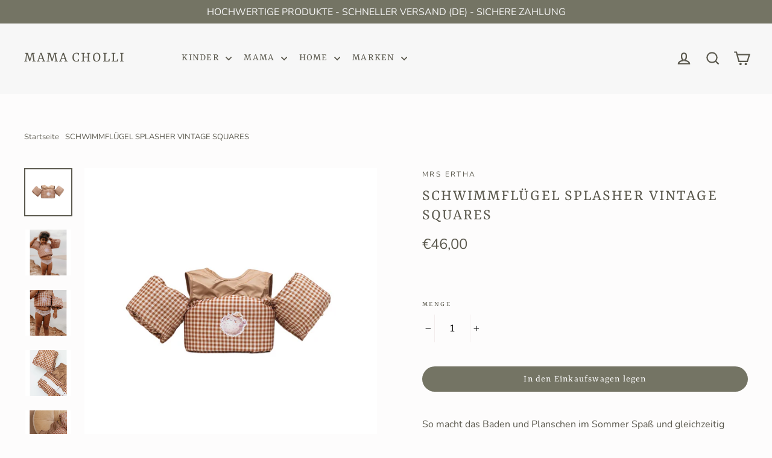

--- FILE ---
content_type: text/html; charset=utf-8
request_url: https://mamacholli.com/products/mrs-ertha-schwimmfluegel-splasher-vintage-squares
body_size: 30936
content:
<!doctype html>
<html class="no-js" lang="de">
<head>
  <meta charset="utf-8">
  <meta http-equiv="X-UA-Compatible" content="IE=edge,chrome=1">
  <meta name="viewport" content="width=device-width,initial-scale=1">
  <meta name="theme-color" content="#747464">
  <link rel="canonical" href="https://mamacholli.com/products/mrs-ertha-schwimmfluegel-splasher-vintage-squares">
  <meta name="format-detection" content="telephone=no"><link rel="shortcut icon" href="//mamacholli.com/cdn/shop/files/140x1401_32x32.png?v=1640879993" type="image/png" />
  <title>Mrs Ertha - Schwimmflügel / Schwimmweste &quot;Splasher Vintage Squares&quot;
&ndash; MAMA CHOLLI
</title><meta name="description" content="So macht das Baden und Planschen im Sommer Spaß und gleichzeitig steht die Sicherheit deines kleinen Schatzes an erster Stelle. Die Schwimmweste Splasher von Mrs. Ertha besteht aus recyceltem Polyester und hat einen extra dichten und widerstandsfähigen Schaumstoff. Für langjährigen Spaß ist sie im Rücken verstellbar un"><meta property="og:site_name" content="MAMA CHOLLI">
  <meta property="og:url" content="https://mamacholli.com/products/mrs-ertha-schwimmfluegel-splasher-vintage-squares">
  <meta property="og:title" content="SCHWIMMFLÜGEL SPLASHER VINTAGE SQUARES">
  <meta property="og:type" content="product">
  <meta property="og:description" content="So macht das Baden und Planschen im Sommer Spaß und gleichzeitig steht die Sicherheit deines kleinen Schatzes an erster Stelle. Die Schwimmweste Splasher von Mrs. Ertha besteht aus recyceltem Polyester und hat einen extra dichten und widerstandsfähigen Schaumstoff. Für langjährigen Spaß ist sie im Rücken verstellbar un"><meta property="og:price:amount" content="46,00">
    <meta property="og:price:currency" content="EUR"><meta property="og:image" content="http://mamacholli.com/cdn/shop/products/mrs-ertha-schwimmfluegel-splasher-3_89b86e8d-ecad-4af0-b467-c4f9f6ff9640_1200x630.png?v=1709501171"><meta property="og:image" content="http://mamacholli.com/cdn/shop/products/mrs-ertha-schwimmfluegel-splasher-4_c439661c-165b-4790-b8a7-6d52d0b5e758_1200x630.jpg?v=1709501171"><meta property="og:image" content="http://mamacholli.com/cdn/shop/products/mrs-ertha-schwimmfluegel-splasher-5_efac3ef0-8723-40e9-9fae-b4e8a3b40750_1200x630.jpg?v=1709501171">
  <meta property="og:image:secure_url" content="https://mamacholli.com/cdn/shop/products/mrs-ertha-schwimmfluegel-splasher-3_89b86e8d-ecad-4af0-b467-c4f9f6ff9640_1200x630.png?v=1709501171"><meta property="og:image:secure_url" content="https://mamacholli.com/cdn/shop/products/mrs-ertha-schwimmfluegel-splasher-4_c439661c-165b-4790-b8a7-6d52d0b5e758_1200x630.jpg?v=1709501171"><meta property="og:image:secure_url" content="https://mamacholli.com/cdn/shop/products/mrs-ertha-schwimmfluegel-splasher-5_efac3ef0-8723-40e9-9fae-b4e8a3b40750_1200x630.jpg?v=1709501171">
  <meta name="twitter:site" content="@">
  <meta name="twitter:card" content="summary_large_image">
  <meta name="twitter:title" content="SCHWIMMFLÜGEL SPLASHER VINTAGE SQUARES">
  <meta name="twitter:description" content="So macht das Baden und Planschen im Sommer Spaß und gleichzeitig steht die Sicherheit deines kleinen Schatzes an erster Stelle. Die Schwimmweste Splasher von Mrs. Ertha besteht aus recyceltem Polyester und hat einen extra dichten und widerstandsfähigen Schaumstoff. Für langjährigen Spaß ist sie im Rücken verstellbar un">


  <style data-shopify>
  @font-face {
  font-family: Rasa;
  font-weight: 400;
  font-style: normal;
  src: url("//mamacholli.com/cdn/fonts/rasa/rasa_n4.e685d1007863dad080fcd04a439e02130207bdbf.woff2") format("woff2"),
       url("//mamacholli.com/cdn/fonts/rasa/rasa_n4.616bbf71ec8d908501ab4cd461e2db399b1e7c55.woff") format("woff");
}

  @font-face {
  font-family: Nunito;
  font-weight: 300;
  font-style: normal;
  src: url("//mamacholli.com/cdn/fonts/nunito/nunito_n3.c1d7c2242f5519d084eafc479d7cc132bcc8c480.woff2") format("woff2"),
       url("//mamacholli.com/cdn/fonts/nunito/nunito_n3.d543cae3671591d99f8b7ed9ea9ca8387fc73b09.woff") format("woff");
}


  @font-face {
  font-family: Nunito;
  font-weight: 400;
  font-style: normal;
  src: url("//mamacholli.com/cdn/fonts/nunito/nunito_n4.fc49103dc396b42cae9460289072d384b6c6eb63.woff2") format("woff2"),
       url("//mamacholli.com/cdn/fonts/nunito/nunito_n4.5d26d13beeac3116db2479e64986cdeea4c8fbdd.woff") format("woff");
}

  @font-face {
  font-family: Nunito;
  font-weight: 300;
  font-style: italic;
  src: url("//mamacholli.com/cdn/fonts/nunito/nunito_i3.11db3ddffd5485d801b7a5d8a24c3b0e446751f1.woff2") format("woff2"),
       url("//mamacholli.com/cdn/fonts/nunito/nunito_i3.7f37c552f86f3fb4c0aae0353840b033f9f464a0.woff") format("woff");
}

  @font-face {
  font-family: Nunito;
  font-weight: 400;
  font-style: italic;
  src: url("//mamacholli.com/cdn/fonts/nunito/nunito_i4.fd53bf99043ab6c570187ed42d1b49192135de96.woff2") format("woff2"),
       url("//mamacholli.com/cdn/fonts/nunito/nunito_i4.cb3876a003a73aaae5363bb3e3e99d45ec598cc6.woff") format("woff");
}

</style>

  <link href="//mamacholli.com/cdn/shop/t/2/assets/theme.scss.css?v=109631200259186992431759332911" rel="stylesheet" type="text/css" media="all" />

  <script>
    document.documentElement.className = document.documentElement.className.replace('no-js', 'js');

    window.theme = window.theme || {};
    theme.strings = {
      addToCart: "In den Einkaufswagen legen",
      soldOut: "Ausverkauft",
      unavailable: "Nicht verfügbar",
      stockLabel: "[count] auf Lager",
      willNotShipUntil: "Wird nach dem [date] versendet",
      willBeInStockAfter: "Wird nach dem [date] auf Lager sein",
      waitingForStock: "Inventar auf dem Weg",
      cartSavings: "Sie sparen [savings]",
      cartEmpty: "Ihr Einkaufswagen ist im Moment leer.",
      cartTermsConfirmation: "Sie müssen den Verkaufsbedingungen zustimmen, um auszuchecken"
    };
    theme.settings = {
      dynamicVariantsEnable: true,
      dynamicVariantType: "button",
      cartType: "drawer",
      currenciesEnabled: false,
      nativeMultiCurrency: 107 > 1 ? true : false,
      moneyFormat: "€{{amount_with_comma_separator}}",
      predictiveSearch: true,
      predictiveSearchType: "product,article,page",
      inventoryThreshold: 10,
      quickView: false,
      themeName: 'Motion',
      themeVersion: "4.5.0"
    };
  </script>

  <script>window.performance && window.performance.mark && window.performance.mark('shopify.content_for_header.start');</script><meta name="facebook-domain-verification" content="wd7ji626u6k5lc9fnm5o3an7i1ms6e">
<meta name="google-site-verification" content="8-PqVeYkBDzx_dBtMHbVxRHtoyXp0xthkfOzJqjhrb4">
<meta id="shopify-digital-wallet" name="shopify-digital-wallet" content="/60494774478/digital_wallets/dialog">
<meta name="shopify-checkout-api-token" content="160105c461dcd5ac4aa11abc59ca90c9">
<meta id="in-context-paypal-metadata" data-shop-id="60494774478" data-venmo-supported="false" data-environment="production" data-locale="de_DE" data-paypal-v4="true" data-currency="EUR">
<link rel="alternate" type="application/json+oembed" href="https://mamacholli.com/products/mrs-ertha-schwimmfluegel-splasher-vintage-squares.oembed">
<script async="async" src="/checkouts/internal/preloads.js?locale=de-DE"></script>
<script id="apple-pay-shop-capabilities" type="application/json">{"shopId":60494774478,"countryCode":"DE","currencyCode":"EUR","merchantCapabilities":["supports3DS"],"merchantId":"gid:\/\/shopify\/Shop\/60494774478","merchantName":"MAMA CHOLLI","requiredBillingContactFields":["postalAddress","email"],"requiredShippingContactFields":["postalAddress","email"],"shippingType":"shipping","supportedNetworks":["visa","maestro","masterCard","amex"],"total":{"type":"pending","label":"MAMA CHOLLI","amount":"1.00"},"shopifyPaymentsEnabled":true,"supportsSubscriptions":true}</script>
<script id="shopify-features" type="application/json">{"accessToken":"160105c461dcd5ac4aa11abc59ca90c9","betas":["rich-media-storefront-analytics"],"domain":"mamacholli.com","predictiveSearch":true,"shopId":60494774478,"locale":"de"}</script>
<script>var Shopify = Shopify || {};
Shopify.shop = "mama-cholli.myshopify.com";
Shopify.locale = "de";
Shopify.currency = {"active":"EUR","rate":"1.0"};
Shopify.country = "DE";
Shopify.theme = {"name":"mama cholli","id":126945591502,"schema_name":null,"schema_version":null,"theme_store_id":null,"role":"main"};
Shopify.theme.handle = "null";
Shopify.theme.style = {"id":null,"handle":null};
Shopify.cdnHost = "mamacholli.com/cdn";
Shopify.routes = Shopify.routes || {};
Shopify.routes.root = "/";</script>
<script type="module">!function(o){(o.Shopify=o.Shopify||{}).modules=!0}(window);</script>
<script>!function(o){function n(){var o=[];function n(){o.push(Array.prototype.slice.apply(arguments))}return n.q=o,n}var t=o.Shopify=o.Shopify||{};t.loadFeatures=n(),t.autoloadFeatures=n()}(window);</script>
<script id="shop-js-analytics" type="application/json">{"pageType":"product"}</script>
<script defer="defer" async type="module" src="//mamacholli.com/cdn/shopifycloud/shop-js/modules/v2/client.init-shop-cart-sync_D96QZrIF.de.esm.js"></script>
<script defer="defer" async type="module" src="//mamacholli.com/cdn/shopifycloud/shop-js/modules/v2/chunk.common_SV6uigsF.esm.js"></script>
<script type="module">
  await import("//mamacholli.com/cdn/shopifycloud/shop-js/modules/v2/client.init-shop-cart-sync_D96QZrIF.de.esm.js");
await import("//mamacholli.com/cdn/shopifycloud/shop-js/modules/v2/chunk.common_SV6uigsF.esm.js");

  window.Shopify.SignInWithShop?.initShopCartSync?.({"fedCMEnabled":true,"windoidEnabled":true});

</script>
<script>(function() {
  var isLoaded = false;
  function asyncLoad() {
    if (isLoaded) return;
    isLoaded = true;
    var urls = ["https:\/\/instafeed.nfcube.com\/cdn\/c13cbc543d59eee7fd50dcf9cb921a86.js?shop=mama-cholli.myshopify.com"];
    for (var i = 0; i < urls.length; i++) {
      var s = document.createElement('script');
      s.type = 'text/javascript';
      s.async = true;
      s.src = urls[i];
      var x = document.getElementsByTagName('script')[0];
      x.parentNode.insertBefore(s, x);
    }
  };
  if(window.attachEvent) {
    window.attachEvent('onload', asyncLoad);
  } else {
    window.addEventListener('load', asyncLoad, false);
  }
})();</script>
<script id="__st">var __st={"a":60494774478,"offset":3600,"reqid":"282344de-4ee1-483e-85b9-e4d79b97554d-1768401023","pageurl":"mamacholli.com\/products\/mrs-ertha-schwimmfluegel-splasher-vintage-squares","u":"31c166ae412a","p":"product","rtyp":"product","rid":8450395341068};</script>
<script>window.ShopifyPaypalV4VisibilityTracking = true;</script>
<script id="form-persister">!function(){'use strict';const t='contact',e='new_comment',n=[[t,t],['blogs',e],['comments',e],[t,'customer']],o='password',r='form_key',c=['recaptcha-v3-token','g-recaptcha-response','h-captcha-response',o],s=()=>{try{return window.sessionStorage}catch{return}},i='__shopify_v',u=t=>t.elements[r],a=function(){const t=[...n].map((([t,e])=>`form[action*='/${t}']:not([data-nocaptcha='true']) input[name='form_type'][value='${e}']`)).join(',');var e;return e=t,()=>e?[...document.querySelectorAll(e)].map((t=>t.form)):[]}();function m(t){const e=u(t);a().includes(t)&&(!e||!e.value)&&function(t){try{if(!s())return;!function(t){const e=s();if(!e)return;const n=u(t);if(!n)return;const o=n.value;o&&e.removeItem(o)}(t);const e=Array.from(Array(32),(()=>Math.random().toString(36)[2])).join('');!function(t,e){u(t)||t.append(Object.assign(document.createElement('input'),{type:'hidden',name:r})),t.elements[r].value=e}(t,e),function(t,e){const n=s();if(!n)return;const r=[...t.querySelectorAll(`input[type='${o}']`)].map((({name:t})=>t)),u=[...c,...r],a={};for(const[o,c]of new FormData(t).entries())u.includes(o)||(a[o]=c);n.setItem(e,JSON.stringify({[i]:1,action:t.action,data:a}))}(t,e)}catch(e){console.error('failed to persist form',e)}}(t)}const f=t=>{if('true'===t.dataset.persistBound)return;const e=function(t,e){const n=function(t){return'function'==typeof t.submit?t.submit:HTMLFormElement.prototype.submit}(t).bind(t);return function(){let t;return()=>{t||(t=!0,(()=>{try{e(),n()}catch(t){(t=>{console.error('form submit failed',t)})(t)}})(),setTimeout((()=>t=!1),250))}}()}(t,(()=>{m(t)}));!function(t,e){if('function'==typeof t.submit&&'function'==typeof e)try{t.submit=e}catch{}}(t,e),t.addEventListener('submit',(t=>{t.preventDefault(),e()})),t.dataset.persistBound='true'};!function(){function t(t){const e=(t=>{const e=t.target;return e instanceof HTMLFormElement?e:e&&e.form})(t);e&&m(e)}document.addEventListener('submit',t),document.addEventListener('DOMContentLoaded',(()=>{const e=a();for(const t of e)f(t);var n;n=document.body,new window.MutationObserver((t=>{for(const e of t)if('childList'===e.type&&e.addedNodes.length)for(const t of e.addedNodes)1===t.nodeType&&'FORM'===t.tagName&&a().includes(t)&&f(t)})).observe(n,{childList:!0,subtree:!0,attributes:!1}),document.removeEventListener('submit',t)}))}()}();</script>
<script integrity="sha256-4kQ18oKyAcykRKYeNunJcIwy7WH5gtpwJnB7kiuLZ1E=" data-source-attribution="shopify.loadfeatures" defer="defer" src="//mamacholli.com/cdn/shopifycloud/storefront/assets/storefront/load_feature-a0a9edcb.js" crossorigin="anonymous"></script>
<script data-source-attribution="shopify.dynamic_checkout.dynamic.init">var Shopify=Shopify||{};Shopify.PaymentButton=Shopify.PaymentButton||{isStorefrontPortableWallets:!0,init:function(){window.Shopify.PaymentButton.init=function(){};var t=document.createElement("script");t.src="https://mamacholli.com/cdn/shopifycloud/portable-wallets/latest/portable-wallets.de.js",t.type="module",document.head.appendChild(t)}};
</script>
<script data-source-attribution="shopify.dynamic_checkout.buyer_consent">
  function portableWalletsHideBuyerConsent(e){var t=document.getElementById("shopify-buyer-consent"),n=document.getElementById("shopify-subscription-policy-button");t&&n&&(t.classList.add("hidden"),t.setAttribute("aria-hidden","true"),n.removeEventListener("click",e))}function portableWalletsShowBuyerConsent(e){var t=document.getElementById("shopify-buyer-consent"),n=document.getElementById("shopify-subscription-policy-button");t&&n&&(t.classList.remove("hidden"),t.removeAttribute("aria-hidden"),n.addEventListener("click",e))}window.Shopify?.PaymentButton&&(window.Shopify.PaymentButton.hideBuyerConsent=portableWalletsHideBuyerConsent,window.Shopify.PaymentButton.showBuyerConsent=portableWalletsShowBuyerConsent);
</script>
<script data-source-attribution="shopify.dynamic_checkout.cart.bootstrap">document.addEventListener("DOMContentLoaded",(function(){function t(){return document.querySelector("shopify-accelerated-checkout-cart, shopify-accelerated-checkout")}if(t())Shopify.PaymentButton.init();else{new MutationObserver((function(e,n){t()&&(Shopify.PaymentButton.init(),n.disconnect())})).observe(document.body,{childList:!0,subtree:!0})}}));
</script>
<link id="shopify-accelerated-checkout-styles" rel="stylesheet" media="screen" href="https://mamacholli.com/cdn/shopifycloud/portable-wallets/latest/accelerated-checkout-backwards-compat.css" crossorigin="anonymous">
<style id="shopify-accelerated-checkout-cart">
        #shopify-buyer-consent {
  margin-top: 1em;
  display: inline-block;
  width: 100%;
}

#shopify-buyer-consent.hidden {
  display: none;
}

#shopify-subscription-policy-button {
  background: none;
  border: none;
  padding: 0;
  text-decoration: underline;
  font-size: inherit;
  cursor: pointer;
}

#shopify-subscription-policy-button::before {
  box-shadow: none;
}

      </style>

<script>window.performance && window.performance.mark && window.performance.mark('shopify.content_for_header.end');</script>

  <script src="//mamacholli.com/cdn/shop/t/2/assets/vendor-scripts-v7.js" defer="defer"></script>

  

  <script src="//mamacholli.com/cdn/shop/t/2/assets/theme.js?v=112877464796035706481633955919" defer="defer"></script><link href="https://monorail-edge.shopifysvc.com" rel="dns-prefetch">
<script>(function(){if ("sendBeacon" in navigator && "performance" in window) {try {var session_token_from_headers = performance.getEntriesByType('navigation')[0].serverTiming.find(x => x.name == '_s').description;} catch {var session_token_from_headers = undefined;}var session_cookie_matches = document.cookie.match(/_shopify_s=([^;]*)/);var session_token_from_cookie = session_cookie_matches && session_cookie_matches.length === 2 ? session_cookie_matches[1] : "";var session_token = session_token_from_headers || session_token_from_cookie || "";function handle_abandonment_event(e) {var entries = performance.getEntries().filter(function(entry) {return /monorail-edge.shopifysvc.com/.test(entry.name);});if (!window.abandonment_tracked && entries.length === 0) {window.abandonment_tracked = true;var currentMs = Date.now();var navigation_start = performance.timing.navigationStart;var payload = {shop_id: 60494774478,url: window.location.href,navigation_start,duration: currentMs - navigation_start,session_token,page_type: "product"};window.navigator.sendBeacon("https://monorail-edge.shopifysvc.com/v1/produce", JSON.stringify({schema_id: "online_store_buyer_site_abandonment/1.1",payload: payload,metadata: {event_created_at_ms: currentMs,event_sent_at_ms: currentMs}}));}}window.addEventListener('pagehide', handle_abandonment_event);}}());</script>
<script id="web-pixels-manager-setup">(function e(e,d,r,n,o){if(void 0===o&&(o={}),!Boolean(null===(a=null===(i=window.Shopify)||void 0===i?void 0:i.analytics)||void 0===a?void 0:a.replayQueue)){var i,a;window.Shopify=window.Shopify||{};var t=window.Shopify;t.analytics=t.analytics||{};var s=t.analytics;s.replayQueue=[],s.publish=function(e,d,r){return s.replayQueue.push([e,d,r]),!0};try{self.performance.mark("wpm:start")}catch(e){}var l=function(){var e={modern:/Edge?\/(1{2}[4-9]|1[2-9]\d|[2-9]\d{2}|\d{4,})\.\d+(\.\d+|)|Firefox\/(1{2}[4-9]|1[2-9]\d|[2-9]\d{2}|\d{4,})\.\d+(\.\d+|)|Chrom(ium|e)\/(9{2}|\d{3,})\.\d+(\.\d+|)|(Maci|X1{2}).+ Version\/(15\.\d+|(1[6-9]|[2-9]\d|\d{3,})\.\d+)([,.]\d+|)( \(\w+\)|)( Mobile\/\w+|) Safari\/|Chrome.+OPR\/(9{2}|\d{3,})\.\d+\.\d+|(CPU[ +]OS|iPhone[ +]OS|CPU[ +]iPhone|CPU IPhone OS|CPU iPad OS)[ +]+(15[._]\d+|(1[6-9]|[2-9]\d|\d{3,})[._]\d+)([._]\d+|)|Android:?[ /-](13[3-9]|1[4-9]\d|[2-9]\d{2}|\d{4,})(\.\d+|)(\.\d+|)|Android.+Firefox\/(13[5-9]|1[4-9]\d|[2-9]\d{2}|\d{4,})\.\d+(\.\d+|)|Android.+Chrom(ium|e)\/(13[3-9]|1[4-9]\d|[2-9]\d{2}|\d{4,})\.\d+(\.\d+|)|SamsungBrowser\/([2-9]\d|\d{3,})\.\d+/,legacy:/Edge?\/(1[6-9]|[2-9]\d|\d{3,})\.\d+(\.\d+|)|Firefox\/(5[4-9]|[6-9]\d|\d{3,})\.\d+(\.\d+|)|Chrom(ium|e)\/(5[1-9]|[6-9]\d|\d{3,})\.\d+(\.\d+|)([\d.]+$|.*Safari\/(?![\d.]+ Edge\/[\d.]+$))|(Maci|X1{2}).+ Version\/(10\.\d+|(1[1-9]|[2-9]\d|\d{3,})\.\d+)([,.]\d+|)( \(\w+\)|)( Mobile\/\w+|) Safari\/|Chrome.+OPR\/(3[89]|[4-9]\d|\d{3,})\.\d+\.\d+|(CPU[ +]OS|iPhone[ +]OS|CPU[ +]iPhone|CPU IPhone OS|CPU iPad OS)[ +]+(10[._]\d+|(1[1-9]|[2-9]\d|\d{3,})[._]\d+)([._]\d+|)|Android:?[ /-](13[3-9]|1[4-9]\d|[2-9]\d{2}|\d{4,})(\.\d+|)(\.\d+|)|Mobile Safari.+OPR\/([89]\d|\d{3,})\.\d+\.\d+|Android.+Firefox\/(13[5-9]|1[4-9]\d|[2-9]\d{2}|\d{4,})\.\d+(\.\d+|)|Android.+Chrom(ium|e)\/(13[3-9]|1[4-9]\d|[2-9]\d{2}|\d{4,})\.\d+(\.\d+|)|Android.+(UC? ?Browser|UCWEB|U3)[ /]?(15\.([5-9]|\d{2,})|(1[6-9]|[2-9]\d|\d{3,})\.\d+)\.\d+|SamsungBrowser\/(5\.\d+|([6-9]|\d{2,})\.\d+)|Android.+MQ{2}Browser\/(14(\.(9|\d{2,})|)|(1[5-9]|[2-9]\d|\d{3,})(\.\d+|))(\.\d+|)|K[Aa][Ii]OS\/(3\.\d+|([4-9]|\d{2,})\.\d+)(\.\d+|)/},d=e.modern,r=e.legacy,n=navigator.userAgent;return n.match(d)?"modern":n.match(r)?"legacy":"unknown"}(),u="modern"===l?"modern":"legacy",c=(null!=n?n:{modern:"",legacy:""})[u],f=function(e){return[e.baseUrl,"/wpm","/b",e.hashVersion,"modern"===e.buildTarget?"m":"l",".js"].join("")}({baseUrl:d,hashVersion:r,buildTarget:u}),m=function(e){var d=e.version,r=e.bundleTarget,n=e.surface,o=e.pageUrl,i=e.monorailEndpoint;return{emit:function(e){var a=e.status,t=e.errorMsg,s=(new Date).getTime(),l=JSON.stringify({metadata:{event_sent_at_ms:s},events:[{schema_id:"web_pixels_manager_load/3.1",payload:{version:d,bundle_target:r,page_url:o,status:a,surface:n,error_msg:t},metadata:{event_created_at_ms:s}}]});if(!i)return console&&console.warn&&console.warn("[Web Pixels Manager] No Monorail endpoint provided, skipping logging."),!1;try{return self.navigator.sendBeacon.bind(self.navigator)(i,l)}catch(e){}var u=new XMLHttpRequest;try{return u.open("POST",i,!0),u.setRequestHeader("Content-Type","text/plain"),u.send(l),!0}catch(e){return console&&console.warn&&console.warn("[Web Pixels Manager] Got an unhandled error while logging to Monorail."),!1}}}}({version:r,bundleTarget:l,surface:e.surface,pageUrl:self.location.href,monorailEndpoint:e.monorailEndpoint});try{o.browserTarget=l,function(e){var d=e.src,r=e.async,n=void 0===r||r,o=e.onload,i=e.onerror,a=e.sri,t=e.scriptDataAttributes,s=void 0===t?{}:t,l=document.createElement("script"),u=document.querySelector("head"),c=document.querySelector("body");if(l.async=n,l.src=d,a&&(l.integrity=a,l.crossOrigin="anonymous"),s)for(var f in s)if(Object.prototype.hasOwnProperty.call(s,f))try{l.dataset[f]=s[f]}catch(e){}if(o&&l.addEventListener("load",o),i&&l.addEventListener("error",i),u)u.appendChild(l);else{if(!c)throw new Error("Did not find a head or body element to append the script");c.appendChild(l)}}({src:f,async:!0,onload:function(){if(!function(){var e,d;return Boolean(null===(d=null===(e=window.Shopify)||void 0===e?void 0:e.analytics)||void 0===d?void 0:d.initialized)}()){var d=window.webPixelsManager.init(e)||void 0;if(d){var r=window.Shopify.analytics;r.replayQueue.forEach((function(e){var r=e[0],n=e[1],o=e[2];d.publishCustomEvent(r,n,o)})),r.replayQueue=[],r.publish=d.publishCustomEvent,r.visitor=d.visitor,r.initialized=!0}}},onerror:function(){return m.emit({status:"failed",errorMsg:"".concat(f," has failed to load")})},sri:function(e){var d=/^sha384-[A-Za-z0-9+/=]+$/;return"string"==typeof e&&d.test(e)}(c)?c:"",scriptDataAttributes:o}),m.emit({status:"loading"})}catch(e){m.emit({status:"failed",errorMsg:(null==e?void 0:e.message)||"Unknown error"})}}})({shopId: 60494774478,storefrontBaseUrl: "https://mamacholli.com",extensionsBaseUrl: "https://extensions.shopifycdn.com/cdn/shopifycloud/web-pixels-manager",monorailEndpoint: "https://monorail-edge.shopifysvc.com/unstable/produce_batch",surface: "storefront-renderer",enabledBetaFlags: ["2dca8a86","a0d5f9d2"],webPixelsConfigList: [{"id":"895516940","configuration":"{\"config\":\"{\\\"google_tag_ids\\\":[\\\"G-BLQKM9KP0P\\\",\\\"GT-T566BL38\\\"],\\\"target_country\\\":\\\"DE\\\",\\\"gtag_events\\\":[{\\\"type\\\":\\\"begin_checkout\\\",\\\"action_label\\\":[\\\"G-BLQKM9KP0P\\\",\\\"AW-16462801317\\\/jBUgCKzuuOIbEKXTiao9\\\"]},{\\\"type\\\":\\\"search\\\",\\\"action_label\\\":[\\\"G-BLQKM9KP0P\\\",\\\"AW-16462801317\\\/TjAjCLjuuOIbEKXTiao9\\\"]},{\\\"type\\\":\\\"view_item\\\",\\\"action_label\\\":[\\\"G-BLQKM9KP0P\\\",\\\"AW-16462801317\\\/wxeICLXuuOIbEKXTiao9\\\",\\\"MC-9V62SDG675\\\"]},{\\\"type\\\":\\\"purchase\\\",\\\"action_label\\\":[\\\"G-BLQKM9KP0P\\\",\\\"AW-16462801317\\\/OsA0CKnuuOIbEKXTiao9\\\",\\\"MC-9V62SDG675\\\"]},{\\\"type\\\":\\\"page_view\\\",\\\"action_label\\\":[\\\"G-BLQKM9KP0P\\\",\\\"AW-16462801317\\\/9zKDCLLuuOIbEKXTiao9\\\",\\\"MC-9V62SDG675\\\"]},{\\\"type\\\":\\\"add_payment_info\\\",\\\"action_label\\\":[\\\"G-BLQKM9KP0P\\\",\\\"AW-16462801317\\\/6sj3CMn_uOIbEKXTiao9\\\"]},{\\\"type\\\":\\\"add_to_cart\\\",\\\"action_label\\\":[\\\"G-BLQKM9KP0P\\\",\\\"AW-16462801317\\\/LvI8CK_uuOIbEKXTiao9\\\"]}],\\\"enable_monitoring_mode\\\":false}\"}","eventPayloadVersion":"v1","runtimeContext":"OPEN","scriptVersion":"b2a88bafab3e21179ed38636efcd8a93","type":"APP","apiClientId":1780363,"privacyPurposes":[],"dataSharingAdjustments":{"protectedCustomerApprovalScopes":["read_customer_address","read_customer_email","read_customer_name","read_customer_personal_data","read_customer_phone"]}},{"id":"416252172","configuration":"{\"pixel_id\":\"1065480414010086\",\"pixel_type\":\"facebook_pixel\",\"metaapp_system_user_token\":\"-\"}","eventPayloadVersion":"v1","runtimeContext":"OPEN","scriptVersion":"ca16bc87fe92b6042fbaa3acc2fbdaa6","type":"APP","apiClientId":2329312,"privacyPurposes":["ANALYTICS","MARKETING","SALE_OF_DATA"],"dataSharingAdjustments":{"protectedCustomerApprovalScopes":["read_customer_address","read_customer_email","read_customer_name","read_customer_personal_data","read_customer_phone"]}},{"id":"shopify-app-pixel","configuration":"{}","eventPayloadVersion":"v1","runtimeContext":"STRICT","scriptVersion":"0450","apiClientId":"shopify-pixel","type":"APP","privacyPurposes":["ANALYTICS","MARKETING"]},{"id":"shopify-custom-pixel","eventPayloadVersion":"v1","runtimeContext":"LAX","scriptVersion":"0450","apiClientId":"shopify-pixel","type":"CUSTOM","privacyPurposes":["ANALYTICS","MARKETING"]}],isMerchantRequest: false,initData: {"shop":{"name":"MAMA CHOLLI","paymentSettings":{"currencyCode":"EUR"},"myshopifyDomain":"mama-cholli.myshopify.com","countryCode":"DE","storefrontUrl":"https:\/\/mamacholli.com"},"customer":null,"cart":null,"checkout":null,"productVariants":[{"price":{"amount":46.0,"currencyCode":"EUR"},"product":{"title":"SCHWIMMFLÜGEL SPLASHER VINTAGE SQUARES","vendor":"MRS ERTHA","id":"8450395341068","untranslatedTitle":"SCHWIMMFLÜGEL SPLASHER VINTAGE SQUARES","url":"\/products\/mrs-ertha-schwimmfluegel-splasher-vintage-squares","type":""},"id":"44635939471628","image":{"src":"\/\/mamacholli.com\/cdn\/shop\/products\/mrs-ertha-schwimmfluegel-splasher-3_89b86e8d-ecad-4af0-b467-c4f9f6ff9640.png?v=1709501171"},"sku":"17429742646680","title":"Default Title","untranslatedTitle":"Default Title"}],"purchasingCompany":null},},"https://mamacholli.com/cdn","7cecd0b6w90c54c6cpe92089d5m57a67346",{"modern":"","legacy":""},{"shopId":"60494774478","storefrontBaseUrl":"https:\/\/mamacholli.com","extensionBaseUrl":"https:\/\/extensions.shopifycdn.com\/cdn\/shopifycloud\/web-pixels-manager","surface":"storefront-renderer","enabledBetaFlags":"[\"2dca8a86\", \"a0d5f9d2\"]","isMerchantRequest":"false","hashVersion":"7cecd0b6w90c54c6cpe92089d5m57a67346","publish":"custom","events":"[[\"page_viewed\",{}],[\"product_viewed\",{\"productVariant\":{\"price\":{\"amount\":46.0,\"currencyCode\":\"EUR\"},\"product\":{\"title\":\"SCHWIMMFLÜGEL SPLASHER VINTAGE SQUARES\",\"vendor\":\"MRS ERTHA\",\"id\":\"8450395341068\",\"untranslatedTitle\":\"SCHWIMMFLÜGEL SPLASHER VINTAGE SQUARES\",\"url\":\"\/products\/mrs-ertha-schwimmfluegel-splasher-vintage-squares\",\"type\":\"\"},\"id\":\"44635939471628\",\"image\":{\"src\":\"\/\/mamacholli.com\/cdn\/shop\/products\/mrs-ertha-schwimmfluegel-splasher-3_89b86e8d-ecad-4af0-b467-c4f9f6ff9640.png?v=1709501171\"},\"sku\":\"17429742646680\",\"title\":\"Default Title\",\"untranslatedTitle\":\"Default Title\"}}]]"});</script><script>
  window.ShopifyAnalytics = window.ShopifyAnalytics || {};
  window.ShopifyAnalytics.meta = window.ShopifyAnalytics.meta || {};
  window.ShopifyAnalytics.meta.currency = 'EUR';
  var meta = {"product":{"id":8450395341068,"gid":"gid:\/\/shopify\/Product\/8450395341068","vendor":"MRS ERTHA","type":"","handle":"mrs-ertha-schwimmfluegel-splasher-vintage-squares","variants":[{"id":44635939471628,"price":4600,"name":"SCHWIMMFLÜGEL SPLASHER VINTAGE SQUARES","public_title":null,"sku":"17429742646680"}],"remote":false},"page":{"pageType":"product","resourceType":"product","resourceId":8450395341068,"requestId":"282344de-4ee1-483e-85b9-e4d79b97554d-1768401023"}};
  for (var attr in meta) {
    window.ShopifyAnalytics.meta[attr] = meta[attr];
  }
</script>
<script class="analytics">
  (function () {
    var customDocumentWrite = function(content) {
      var jquery = null;

      if (window.jQuery) {
        jquery = window.jQuery;
      } else if (window.Checkout && window.Checkout.$) {
        jquery = window.Checkout.$;
      }

      if (jquery) {
        jquery('body').append(content);
      }
    };

    var hasLoggedConversion = function(token) {
      if (token) {
        return document.cookie.indexOf('loggedConversion=' + token) !== -1;
      }
      return false;
    }

    var setCookieIfConversion = function(token) {
      if (token) {
        var twoMonthsFromNow = new Date(Date.now());
        twoMonthsFromNow.setMonth(twoMonthsFromNow.getMonth() + 2);

        document.cookie = 'loggedConversion=' + token + '; expires=' + twoMonthsFromNow;
      }
    }

    var trekkie = window.ShopifyAnalytics.lib = window.trekkie = window.trekkie || [];
    if (trekkie.integrations) {
      return;
    }
    trekkie.methods = [
      'identify',
      'page',
      'ready',
      'track',
      'trackForm',
      'trackLink'
    ];
    trekkie.factory = function(method) {
      return function() {
        var args = Array.prototype.slice.call(arguments);
        args.unshift(method);
        trekkie.push(args);
        return trekkie;
      };
    };
    for (var i = 0; i < trekkie.methods.length; i++) {
      var key = trekkie.methods[i];
      trekkie[key] = trekkie.factory(key);
    }
    trekkie.load = function(config) {
      trekkie.config = config || {};
      trekkie.config.initialDocumentCookie = document.cookie;
      var first = document.getElementsByTagName('script')[0];
      var script = document.createElement('script');
      script.type = 'text/javascript';
      script.onerror = function(e) {
        var scriptFallback = document.createElement('script');
        scriptFallback.type = 'text/javascript';
        scriptFallback.onerror = function(error) {
                var Monorail = {
      produce: function produce(monorailDomain, schemaId, payload) {
        var currentMs = new Date().getTime();
        var event = {
          schema_id: schemaId,
          payload: payload,
          metadata: {
            event_created_at_ms: currentMs,
            event_sent_at_ms: currentMs
          }
        };
        return Monorail.sendRequest("https://" + monorailDomain + "/v1/produce", JSON.stringify(event));
      },
      sendRequest: function sendRequest(endpointUrl, payload) {
        // Try the sendBeacon API
        if (window && window.navigator && typeof window.navigator.sendBeacon === 'function' && typeof window.Blob === 'function' && !Monorail.isIos12()) {
          var blobData = new window.Blob([payload], {
            type: 'text/plain'
          });

          if (window.navigator.sendBeacon(endpointUrl, blobData)) {
            return true;
          } // sendBeacon was not successful

        } // XHR beacon

        var xhr = new XMLHttpRequest();

        try {
          xhr.open('POST', endpointUrl);
          xhr.setRequestHeader('Content-Type', 'text/plain');
          xhr.send(payload);
        } catch (e) {
          console.log(e);
        }

        return false;
      },
      isIos12: function isIos12() {
        return window.navigator.userAgent.lastIndexOf('iPhone; CPU iPhone OS 12_') !== -1 || window.navigator.userAgent.lastIndexOf('iPad; CPU OS 12_') !== -1;
      }
    };
    Monorail.produce('monorail-edge.shopifysvc.com',
      'trekkie_storefront_load_errors/1.1',
      {shop_id: 60494774478,
      theme_id: 126945591502,
      app_name: "storefront",
      context_url: window.location.href,
      source_url: "//mamacholli.com/cdn/s/trekkie.storefront.55c6279c31a6628627b2ba1c5ff367020da294e2.min.js"});

        };
        scriptFallback.async = true;
        scriptFallback.src = '//mamacholli.com/cdn/s/trekkie.storefront.55c6279c31a6628627b2ba1c5ff367020da294e2.min.js';
        first.parentNode.insertBefore(scriptFallback, first);
      };
      script.async = true;
      script.src = '//mamacholli.com/cdn/s/trekkie.storefront.55c6279c31a6628627b2ba1c5ff367020da294e2.min.js';
      first.parentNode.insertBefore(script, first);
    };
    trekkie.load(
      {"Trekkie":{"appName":"storefront","development":false,"defaultAttributes":{"shopId":60494774478,"isMerchantRequest":null,"themeId":126945591502,"themeCityHash":"6804086032314047657","contentLanguage":"de","currency":"EUR","eventMetadataId":"8207f0ff-3427-4863-8042-537961027572"},"isServerSideCookieWritingEnabled":true,"monorailRegion":"shop_domain","enabledBetaFlags":["65f19447"]},"Session Attribution":{},"S2S":{"facebookCapiEnabled":true,"source":"trekkie-storefront-renderer","apiClientId":580111}}
    );

    var loaded = false;
    trekkie.ready(function() {
      if (loaded) return;
      loaded = true;

      window.ShopifyAnalytics.lib = window.trekkie;

      var originalDocumentWrite = document.write;
      document.write = customDocumentWrite;
      try { window.ShopifyAnalytics.merchantGoogleAnalytics.call(this); } catch(error) {};
      document.write = originalDocumentWrite;

      window.ShopifyAnalytics.lib.page(null,{"pageType":"product","resourceType":"product","resourceId":8450395341068,"requestId":"282344de-4ee1-483e-85b9-e4d79b97554d-1768401023","shopifyEmitted":true});

      var match = window.location.pathname.match(/checkouts\/(.+)\/(thank_you|post_purchase)/)
      var token = match? match[1]: undefined;
      if (!hasLoggedConversion(token)) {
        setCookieIfConversion(token);
        window.ShopifyAnalytics.lib.track("Viewed Product",{"currency":"EUR","variantId":44635939471628,"productId":8450395341068,"productGid":"gid:\/\/shopify\/Product\/8450395341068","name":"SCHWIMMFLÜGEL SPLASHER VINTAGE SQUARES","price":"46.00","sku":"17429742646680","brand":"MRS ERTHA","variant":null,"category":"","nonInteraction":true,"remote":false},undefined,undefined,{"shopifyEmitted":true});
      window.ShopifyAnalytics.lib.track("monorail:\/\/trekkie_storefront_viewed_product\/1.1",{"currency":"EUR","variantId":44635939471628,"productId":8450395341068,"productGid":"gid:\/\/shopify\/Product\/8450395341068","name":"SCHWIMMFLÜGEL SPLASHER VINTAGE SQUARES","price":"46.00","sku":"17429742646680","brand":"MRS ERTHA","variant":null,"category":"","nonInteraction":true,"remote":false,"referer":"https:\/\/mamacholli.com\/products\/mrs-ertha-schwimmfluegel-splasher-vintage-squares"});
      }
    });


        var eventsListenerScript = document.createElement('script');
        eventsListenerScript.async = true;
        eventsListenerScript.src = "//mamacholli.com/cdn/shopifycloud/storefront/assets/shop_events_listener-3da45d37.js";
        document.getElementsByTagName('head')[0].appendChild(eventsListenerScript);

})();</script>
  <script>
  if (!window.ga || (window.ga && typeof window.ga !== 'function')) {
    window.ga = function ga() {
      (window.ga.q = window.ga.q || []).push(arguments);
      if (window.Shopify && window.Shopify.analytics && typeof window.Shopify.analytics.publish === 'function') {
        window.Shopify.analytics.publish("ga_stub_called", {}, {sendTo: "google_osp_migration"});
      }
      console.error("Shopify's Google Analytics stub called with:", Array.from(arguments), "\nSee https://help.shopify.com/manual/promoting-marketing/pixels/pixel-migration#google for more information.");
    };
    if (window.Shopify && window.Shopify.analytics && typeof window.Shopify.analytics.publish === 'function') {
      window.Shopify.analytics.publish("ga_stub_initialized", {}, {sendTo: "google_osp_migration"});
    }
  }
</script>
<script
  defer
  src="https://mamacholli.com/cdn/shopifycloud/perf-kit/shopify-perf-kit-3.0.3.min.js"
  data-application="storefront-renderer"
  data-shop-id="60494774478"
  data-render-region="gcp-us-east1"
  data-page-type="product"
  data-theme-instance-id="126945591502"
  data-theme-name=""
  data-theme-version=""
  data-monorail-region="shop_domain"
  data-resource-timing-sampling-rate="10"
  data-shs="true"
  data-shs-beacon="true"
  data-shs-export-with-fetch="true"
  data-shs-logs-sample-rate="1"
  data-shs-beacon-endpoint="https://mamacholli.com/api/collect"
></script>
</head>

<body class="template-product" data-transitions="true">

  
    <script type="text/javascript">window.setTimeout(function() { document.body.className += " loaded"; }, 25);</script>
  

  <a class="in-page-link visually-hidden skip-link" href="#MainContent">Direkt zum Inhalt</a>

  <div id="PageContainer" class="page-container">
    <div class="transition-body">

    <div id="shopify-section-header" class="shopify-section">



<div id="NavDrawer" class="drawer drawer--right">
  <div class="drawer__fixed-header">
    <div class="drawer__header appear-animation appear-delay-1">
      <div class="drawer__title">
        

      </div>
      <div class="drawer__close">
        <button type="button" class="drawer__close-button js-drawer-close">
          <svg aria-hidden="true" focusable="false" role="presentation" class="icon icon-close" viewBox="0 0 64 64"><path d="M19 17.61l27.12 27.13m0-27.12L19 44.74"/></svg>
          <span class="icon__fallback-text">Menü schließen</span>
        </button>
      </div>
    </div>
  </div>
  <div class="drawer__inner">

    <ul class="mobile-nav" role="navigation" aria-label="Primary">
      


        <li class="mobile-nav__item appear-animation appear-delay-2">
          
            <div class="mobile-nav__has-sublist">
              
                <button type="button" class="mobile-nav__link--button collapsible-trigger collapsible--auto-height" aria-controls="Linklist-1">
                  <span class="mobile-nav__faux-link">KINDER</span>
                  <div class="mobile-nav__toggle">
                    <span>
                      <span class="collapsible-trigger__icon collapsible-trigger__icon--open" role="presentation">
  <svg aria-hidden="true" focusable="false" role="presentation" class="icon icon--wide icon-chevron-down" viewBox="0 0 28 16"><path d="M1.57 1.59l12.76 12.77L27.1 1.59" stroke-width="2" stroke="#000" fill="none" fill-rule="evenodd"/></svg>
</span>

                    </span>
                  </div>
                </button>
              
            </div>
          

          
            <div id="Linklist-1" class="mobile-nav__sublist collapsible-content collapsible-content--all" aria-labelledby="Label-1">
              <div class="collapsible-content__inner">
                <ul class="mobile-nav__sublist">
                  


                    <li class="mobile-nav__item">
                      <div class="mobile-nav__child-item">
                        
                          <a href="/collections/kids" class="mobile-nav__link" id="Sublabel-collections-kids1">
                            ALLE PRODUKTE
                          </a>
                        
                        
                      </div>

                      
                    </li>
                  


                    <li class="mobile-nav__item">
                      <div class="mobile-nav__child-item">
                        
                          <a href="/collections/accessories" class="mobile-nav__link" id="Sublabel-collections-accessories2">
                            ACCESSORIES
                          </a>
                        
                        
                      </div>

                      
                    </li>
                  


                    <li class="mobile-nav__item">
                      <div class="mobile-nav__child-item">
                        
                          <a href="/collections/bath-time" class="mobile-nav__link" id="Sublabel-collections-bath-time3">
                            BADEZEIT &amp; PFLEGE
                          </a>
                        
                        
                      </div>

                      
                    </li>
                  


                    <li class="mobile-nav__item">
                      <div class="mobile-nav__child-item">
                        
                          <a href="/collections/meal-time" class="mobile-nav__link" id="Sublabel-collections-meal-time4">
                            ESSEN &amp; TRINKEN
                          </a>
                        
                        
                      </div>

                      
                    </li>
                  


                    <li class="mobile-nav__item">
                      <div class="mobile-nav__child-item">
                        
                          <a href="/collections/essentials" class="mobile-nav__link" id="Sublabel-collections-essentials5">
                            BABY ESSENTIALS
                          </a>
                        
                        
                      </div>

                      
                    </li>
                  


                    <li class="mobile-nav__item">
                      <div class="mobile-nav__child-item">
                        
                          <a href="/collections/geschenke" class="mobile-nav__link" id="Sublabel-collections-geschenke6">
                            GESCHENKE
                          </a>
                        
                        
                      </div>

                      
                    </li>
                  


                    <li class="mobile-nav__item">
                      <div class="mobile-nav__child-item">
                        
                          <a href="/collections/wear" class="mobile-nav__link" id="Sublabel-collections-wear7">
                            KINDERKLEIDUNG
                          </a>
                        
                        
                      </div>

                      
                    </li>
                  


                    <li class="mobile-nav__item">
                      <div class="mobile-nav__child-item">
                        
                          <a href="/collections/kids-room" class="mobile-nav__link" id="Sublabel-collections-kids-room8">
                            KINDERZIMMER
                          </a>
                        
                        
                      </div>

                      
                    </li>
                  


                    <li class="mobile-nav__item">
                      <div class="mobile-nav__child-item">
                        
                          <a href="/collections/playtime" class="mobile-nav__link" id="Sublabel-collections-playtime9">
                            SPIELZEIT
                          </a>
                        
                        
                      </div>

                      
                    </li>
                  


                    <li class="mobile-nav__item">
                      <div class="mobile-nav__child-item">
                        
                          <a href="/collections/nursery-time" class="mobile-nav__link" id="Sublabel-collections-nursery-time10">
                            STILLZEIT
                          </a>
                        
                        
                      </div>

                      
                    </li>
                  


                    <li class="mobile-nav__item">
                      <div class="mobile-nav__child-item">
                        
                          <a href="/collections/sleepy-time" class="mobile-nav__link" id="Sublabel-collections-sleepy-time11">
                            SCHLAFENSZEIT
                          </a>
                        
                        
                      </div>

                      
                    </li>
                  
                </ul>
              </div>
            </div>
          
        </li>
      


        <li class="mobile-nav__item appear-animation appear-delay-3">
          
            <div class="mobile-nav__has-sublist">
              
                <button type="button" class="mobile-nav__link--button collapsible-trigger collapsible--auto-height" aria-controls="Linklist-2">
                  <span class="mobile-nav__faux-link">MAMA</span>
                  <div class="mobile-nav__toggle">
                    <span>
                      <span class="collapsible-trigger__icon collapsible-trigger__icon--open" role="presentation">
  <svg aria-hidden="true" focusable="false" role="presentation" class="icon icon--wide icon-chevron-down" viewBox="0 0 28 16"><path d="M1.57 1.59l12.76 12.77L27.1 1.59" stroke-width="2" stroke="#000" fill="none" fill-rule="evenodd"/></svg>
</span>

                    </span>
                  </div>
                </button>
              
            </div>
          

          
            <div id="Linklist-2" class="mobile-nav__sublist collapsible-content collapsible-content--all" aria-labelledby="Label-2">
              <div class="collapsible-content__inner">
                <ul class="mobile-nav__sublist">
                  


                    <li class="mobile-nav__item">
                      <div class="mobile-nav__child-item">
                        
                          <a href="/collections/women" class="mobile-nav__link" id="Sublabel-collections-women1">
                            ALLE PRODUKTE
                          </a>
                        
                        
                      </div>

                      
                    </li>
                  


                    <li class="mobile-nav__item">
                      <div class="mobile-nav__child-item">
                        
                          <a href="/collections/women-accessories" class="mobile-nav__link" id="Sublabel-collections-women-accessories2">
                            ACCESSORIES 
                          </a>
                        
                        
                      </div>

                      
                    </li>
                  


                    <li class="mobile-nav__item">
                      <div class="mobile-nav__child-item">
                        
                          <a href="/collections/care" class="mobile-nav__link" id="Sublabel-collections-care3">
                            PFLEGE
                          </a>
                        
                        
                      </div>

                      
                    </li>
                  


                    <li class="mobile-nav__item">
                      <div class="mobile-nav__child-item">
                        
                          <a href="/collections/wear-women" class="mobile-nav__link" id="Sublabel-collections-wear-women4">
                            KLEIDUNG
                          </a>
                        
                        
                      </div>

                      
                    </li>
                  


                    <li class="mobile-nav__item">
                      <div class="mobile-nav__child-item">
                        
                          <a href="/collections/special-for-moms" class="mobile-nav__link" id="Sublabel-collections-special-for-moms5">
                            SPECIAL FÜR MAMAS
                          </a>
                        
                        
                      </div>

                      
                    </li>
                  
                </ul>
              </div>
            </div>
          
        </li>
      


        <li class="mobile-nav__item appear-animation appear-delay-4">
          
            <div class="mobile-nav__has-sublist">
              
                <button type="button" class="mobile-nav__link--button collapsible-trigger collapsible--auto-height" aria-controls="Linklist-3">
                  <span class="mobile-nav__faux-link">HOME</span>
                  <div class="mobile-nav__toggle">
                    <span>
                      <span class="collapsible-trigger__icon collapsible-trigger__icon--open" role="presentation">
  <svg aria-hidden="true" focusable="false" role="presentation" class="icon icon--wide icon-chevron-down" viewBox="0 0 28 16"><path d="M1.57 1.59l12.76 12.77L27.1 1.59" stroke-width="2" stroke="#000" fill="none" fill-rule="evenodd"/></svg>
</span>

                    </span>
                  </div>
                </button>
              
            </div>
          

          
            <div id="Linklist-3" class="mobile-nav__sublist collapsible-content collapsible-content--all" aria-labelledby="Label-3">
              <div class="collapsible-content__inner">
                <ul class="mobile-nav__sublist">
                  


                    <li class="mobile-nav__item">
                      <div class="mobile-nav__child-item">
                        
                          <a href="/collections/home" class="mobile-nav__link" id="Sublabel-collections-home1">
                            ALLE PRODUKTE
                          </a>
                        
                        
                      </div>

                      
                    </li>
                  


                    <li class="mobile-nav__item">
                      <div class="mobile-nav__child-item">
                        
                          <a href="/collections/kitchen" class="mobile-nav__link" id="Sublabel-collections-kitchen2">
                            KÜCHE
                          </a>
                        
                        
                      </div>

                      
                    </li>
                  


                    <li class="mobile-nav__item">
                      <div class="mobile-nav__child-item">
                        
                          <a href="/collections/interior" class="mobile-nav__link" id="Sublabel-collections-interior3">
                            INTERIOR
                          </a>
                        
                        
                      </div>

                      
                    </li>
                  
                </ul>
              </div>
            </div>
          
        </li>
      


        <li class="mobile-nav__item appear-animation appear-delay-5">
          
            <div class="mobile-nav__has-sublist">
              
                <button type="button" class="mobile-nav__link--button collapsible-trigger collapsible--auto-height" aria-controls="Linklist-4">
                  <span class="mobile-nav__faux-link">MARKEN</span>
                  <div class="mobile-nav__toggle">
                    <span>
                      <span class="collapsible-trigger__icon collapsible-trigger__icon--open" role="presentation">
  <svg aria-hidden="true" focusable="false" role="presentation" class="icon icon--wide icon-chevron-down" viewBox="0 0 28 16"><path d="M1.57 1.59l12.76 12.77L27.1 1.59" stroke-width="2" stroke="#000" fill="none" fill-rule="evenodd"/></svg>
</span>

                    </span>
                  </div>
                </button>
              
            </div>
          

          
            <div id="Linklist-4" class="mobile-nav__sublist collapsible-content collapsible-content--all" aria-labelledby="Label-4">
              <div class="collapsible-content__inner">
                <ul class="mobile-nav__sublist">
                  


                    <li class="mobile-nav__item">
                      <div class="mobile-nav__child-item">
                        
                          <a href="/collections/baghera" class="mobile-nav__link" id="Sublabel-collections-baghera1">
                            BAGHERA
                          </a>
                        
                        
                      </div>

                      
                    </li>
                  


                    <li class="mobile-nav__item">
                      <div class="mobile-nav__child-item">
                        
                          <a href="/collections/banwood" class="mobile-nav__link" id="Sublabel-collections-banwood2">
                            BANWOOD
                          </a>
                        
                        
                      </div>

                      
                    </li>
                  


                    <li class="mobile-nav__item">
                      <div class="mobile-nav__child-item">
                        
                          <a href="/collections/elhee" class="mobile-nav__link" id="Sublabel-collections-elhee3">
                            ELHEE
                          </a>
                        
                        
                      </div>

                      
                    </li>
                  


                    <li class="mobile-nav__item">
                      <div class="mobile-nav__child-item">
                        
                          <a href="/collections/eulenschnitt" class="mobile-nav__link" id="Sublabel-collections-eulenschnitt4">
                            EULENSCHNITT
                          </a>
                        
                        
                      </div>

                      
                    </li>
                  


                    <li class="mobile-nav__item">
                      <div class="mobile-nav__child-item">
                        
                          <a href="/collections/fabelab" class="mobile-nav__link" id="Sublabel-collections-fabelab5">
                            FABELAB
                          </a>
                        
                        
                      </div>

                      
                    </li>
                  


                    <li class="mobile-nav__item">
                      <div class="mobile-nav__child-item">
                        
                          <a href="/collections/fitwood" class="mobile-nav__link" id="Sublabel-collections-fitwood6">
                            FITWOOD
                          </a>
                        
                        
                      </div>

                      
                    </li>
                  


                    <li class="mobile-nav__item">
                      <div class="mobile-nav__child-item">
                        
                          <a href="/collections/gamcha" class="mobile-nav__link" id="Sublabel-collections-gamcha7">
                            GAMCHA
                          </a>
                        
                        
                      </div>

                      
                    </li>
                  


                    <li class="mobile-nav__item">
                      <div class="mobile-nav__child-item">
                        
                          <a href="/collections/hautfarben" class="mobile-nav__link" id="Sublabel-collections-hautfarben8">
                            HAUTFARBEN
                          </a>
                        
                        
                      </div>

                      
                    </li>
                  


                    <li class="mobile-nav__item">
                      <div class="mobile-nav__child-item">
                        
                          <a href="/collections/hej-hanni" class="mobile-nav__link" id="Sublabel-collections-hej-hanni9">
                            HEJ HANNI
                          </a>
                        
                        
                      </div>

                      
                    </li>
                  


                    <li class="mobile-nav__item">
                      <div class="mobile-nav__child-item">
                        
                          <a href="/collections/la-petite-alice" class="mobile-nav__link" id="Sublabel-collections-la-petite-alice10">
                            LA PETITE ALICE
                          </a>
                        
                        
                      </div>

                      
                    </li>
                  


                    <li class="mobile-nav__item">
                      <div class="mobile-nav__child-item">
                        
                          <a href="/collections/mama-cholli" class="mobile-nav__link" id="Sublabel-collections-mama-cholli11">
                            MAMA CHOLLI
                          </a>
                        
                        
                      </div>

                      
                    </li>
                  


                    <li class="mobile-nav__item">
                      <div class="mobile-nav__child-item">
                        
                          <a href="/collections/mama-moments" class="mobile-nav__link" id="Sublabel-collections-mama-moments12">
                            MAMA MOMENTS
                          </a>
                        
                        
                      </div>

                      
                    </li>
                  


                    <li class="mobile-nav__item">
                      <div class="mobile-nav__child-item">
                        
                          <a href="/collections/me-mine" class="mobile-nav__link" id="Sublabel-collections-me-mine13">
                            ME &amp; MINE
                          </a>
                        
                        
                      </div>

                      
                    </li>
                  


                    <li class="mobile-nav__item">
                      <div class="mobile-nav__child-item">
                        
                          <a href="/collections/mini-kyomo" class="mobile-nav__link" id="Sublabel-collections-mini-kyomo14">
                            MINI KYOMO
                          </a>
                        
                        
                      </div>

                      
                    </li>
                  


                    <li class="mobile-nav__item">
                      <div class="mobile-nav__child-item">
                        
                          <a href="/collections/miss-nella" class="mobile-nav__link" id="Sublabel-collections-miss-nella15">
                            MISS NELLA
                          </a>
                        
                        
                      </div>

                      
                    </li>
                  


                    <li class="mobile-nav__item">
                      <div class="mobile-nav__child-item">
                        
                          <a href="/collections/mrs-ertha" class="mobile-nav__link" id="Sublabel-collections-mrs-ertha16">
                            MRS ERTHA
                          </a>
                        
                        
                      </div>

                      
                    </li>
                  


                    <li class="mobile-nav__item">
                      <div class="mobile-nav__child-item">
                        
                          <a href="/collections/natruba" class="mobile-nav__link" id="Sublabel-collections-natruba17">
                            NATRUBA
                          </a>
                        
                        
                      </div>

                      
                    </li>
                  


                    <li class="mobile-nav__item">
                      <div class="mobile-nav__child-item">
                        
                          <a href="/collections/nuukk" class="mobile-nav__link" id="Sublabel-collections-nuukk18">
                            NUUKK
                          </a>
                        
                        
                      </div>

                      
                    </li>
                  


                    <li class="mobile-nav__item">
                      <div class="mobile-nav__child-item">
                        
                          <a href="/collections/orangenkinder" class="mobile-nav__link" id="Sublabel-collections-orangenkinder19">
                            ORANGENKINDER
                          </a>
                        
                        
                      </div>

                      
                    </li>
                  


                    <li class="mobile-nav__item">
                      <div class="mobile-nav__child-item">
                        
                          <a href="/collections/rose-in-april" class="mobile-nav__link" id="Sublabel-collections-rose-in-april20">
                            ROSE IN APRIL
                          </a>
                        
                        
                      </div>

                      
                    </li>
                  


                    <li class="mobile-nav__item">
                      <div class="mobile-nav__child-item">
                        
                          <a href="/collections/sokind" class="mobile-nav__link" id="Sublabel-collections-sokind21">
                            SOKIND
                          </a>
                        
                        
                      </div>

                      
                    </li>
                  


                    <li class="mobile-nav__item">
                      <div class="mobile-nav__child-item">
                        
                          <a href="/collections/stapelstein" class="mobile-nav__link" id="Sublabel-collections-stapelstein22">
                            STAPELSTEIN
                          </a>
                        
                        
                      </div>

                      
                    </li>
                  


                    <li class="mobile-nav__item">
                      <div class="mobile-nav__child-item">
                        
                          <a href="/collections/tapis-petit" class="mobile-nav__link" id="Sublabel-collections-tapis-petit23">
                            TAPIS PETIT
                          </a>
                        
                        
                      </div>

                      
                    </li>
                  


                    <li class="mobile-nav__item">
                      <div class="mobile-nav__child-item">
                        
                          <a href="/collections/waytoplay" class="mobile-nav__link" id="Sublabel-collections-waytoplay24">
                            WAYTOPLAY
                          </a>
                        
                        
                      </div>

                      
                    </li>
                  


                    <li class="mobile-nav__item">
                      <div class="mobile-nav__child-item">
                        
                          <a href="/collections/wooden-story" class="mobile-nav__link" id="Sublabel-collections-wooden-story25">
                            WOODEN STORY
                          </a>
                        
                        
                      </div>

                      
                    </li>
                  
                </ul>
              </div>
            </div>
          
        </li>
      

      

          <li class="mobile-nav__item appear-animation appear-delay-6">
            <a href="/account/login" class="mobile-nav__link">Einloggen</a>
          </li>
        
      

      <li class="mobile-nav__spacer"></li>

    </ul>

  <ul class="mobile-nav__social">
    
    
    
    
    
    
    
    
    
  </ul>

  </div>
</div>


  <div id="CartDrawer" class="drawer drawer--right drawer--has-fixed-footer">
    <div class="drawer__fixed-header">
      <div class="drawer__header appear-animation appear-delay-1">
        <div class="drawer__title">Einkaufswagen</div>
        <div class="drawer__close">
          <button type="button" class="drawer__close-button js-drawer-close">
            <svg aria-hidden="true" focusable="false" role="presentation" class="icon icon-close" viewBox="0 0 64 64"><path d="M19 17.61l27.12 27.13m0-27.12L19 44.74"/></svg>
            <span class="icon__fallback-text">Einkaufswagen schließen</span>
          </button>
        </div>
      </div>
    </div>
    <div class="drawer__inner">
      <div id="CartContainer" class="drawer__cart"></div>
    </div>
  </div>






<style data-shopify>
  .site-nav__link,
  .site-nav__dropdown-link {
    font-size: 17px;
  }

  
    .site-nav__link {
      padding-left: 8px;
      padding-right: 8px;
    }
  
</style>

<div data-section-id="header" data-section-type="header-section">
  <div class="header-wrapper">

    
      <div class="announcement">
  

    <span class="announcement__text announcement__text--open" data-text="hochwertige-produkte-schneller-versand-de-sichere-zahlung">
      HOCHWERTIGE PRODUKTE - SCHNELLER VERSAND (DE) - SICHERE ZAHLUNG
    </span>

  

  
</div>

    

    <header
      class="site-header site-header--heading-style"
      data-sticky="true"
      data-overlay="false">
      <div class="page-width">
        <div
          class="header-layout header-layout--left"
          data-logo-align="left">

          
            <div class="header-item header-item--logo">
              
  

    
<style data-shopify>
    .header-item--logo,
    .header-layout--left-center .header-item--logo,
    .header-layout--left-center .header-item--icons {
      -webkit-box-flex: 0 1 200px;
      -ms-flex: 0 1 200px;
      flex: 0 1 200px;
    }

    @media only screen and (min-width: 590px) {
      .header-item--logo,
      .header-layout--left-center .header-item--logo,
      .header-layout--left-center .header-item--icons {
        -webkit-box-flex: 0 0 240px;
        -ms-flex: 0 0 240px;
        flex: 0 0 240px;
      }
    }

    .site-header__logo a {
      max-width: 200px;
    }
    .is-light .site-header__logo .logo--inverted {
      max-width: 200px;
    }
    @media only screen and (min-width: 590px) {
      .site-header__logo a {
        max-width: 240px;
      }

      .is-light .site-header__logo .logo--inverted {
        max-width: 240px;
      }
    }
    </style>

    
      <div class="h1 site-header__logo" itemscope itemtype="http://schema.org/Organization">
    
    
      <a href="/" itemprop="url">MAMA CHOLLI</a>
    
    
      </div>
    

  

  

  

  

  

  

  

  

  

  

  

  

  

  




            </div>
          

          
            <div class="header-item header-item--navigation">
              


<ul
  class="site-nav site-navigation medium-down--hide"
  
    role="navigation" aria-label="Primary"
  >
  


    <li
      class="site-nav__item site-nav__expanded-item site-nav--has-dropdown  "
      aria-haspopup="true">

      <a href="#" class="site-nav__link site-nav__link--has-dropdown">
        KINDER
        
          <svg aria-hidden="true" focusable="false" role="presentation" class="icon icon--wide icon-chevron-down" viewBox="0 0 28 16"><path d="M1.57 1.59l12.76 12.77L27.1 1.59" stroke-width="2" stroke="#000" fill="none" fill-rule="evenodd"/></svg>
        
      </a>
      
        <ul class="site-nav__dropdown text-left">
          


            <li class="">
              <a href="/collections/kids" class="site-nav__dropdown-link site-nav__dropdown-link--second-level ">
                ALLE PRODUKTE
                
              </a>
              
            </li>
          


            <li class="">
              <a href="/collections/accessories" class="site-nav__dropdown-link site-nav__dropdown-link--second-level ">
                ACCESSORIES
                
              </a>
              
            </li>
          


            <li class="">
              <a href="/collections/bath-time" class="site-nav__dropdown-link site-nav__dropdown-link--second-level ">
                BADEZEIT &amp; PFLEGE
                
              </a>
              
            </li>
          


            <li class="">
              <a href="/collections/meal-time" class="site-nav__dropdown-link site-nav__dropdown-link--second-level ">
                ESSEN &amp; TRINKEN
                
              </a>
              
            </li>
          


            <li class="">
              <a href="/collections/essentials" class="site-nav__dropdown-link site-nav__dropdown-link--second-level ">
                BABY ESSENTIALS
                
              </a>
              
            </li>
          


            <li class="">
              <a href="/collections/geschenke" class="site-nav__dropdown-link site-nav__dropdown-link--second-level ">
                GESCHENKE
                
              </a>
              
            </li>
          


            <li class="">
              <a href="/collections/wear" class="site-nav__dropdown-link site-nav__dropdown-link--second-level ">
                KINDERKLEIDUNG
                
              </a>
              
            </li>
          


            <li class="">
              <a href="/collections/kids-room" class="site-nav__dropdown-link site-nav__dropdown-link--second-level ">
                KINDERZIMMER
                
              </a>
              
            </li>
          


            <li class="">
              <a href="/collections/playtime" class="site-nav__dropdown-link site-nav__dropdown-link--second-level ">
                SPIELZEIT
                
              </a>
              
            </li>
          


            <li class="">
              <a href="/collections/nursery-time" class="site-nav__dropdown-link site-nav__dropdown-link--second-level ">
                STILLZEIT
                
              </a>
              
            </li>
          


            <li class="">
              <a href="/collections/sleepy-time" class="site-nav__dropdown-link site-nav__dropdown-link--second-level ">
                SCHLAFENSZEIT
                
              </a>
              
            </li>
          
        </ul>
      
    </li>
  


    <li
      class="site-nav__item site-nav__expanded-item site-nav--has-dropdown  "
      aria-haspopup="true">

      <a href="#" class="site-nav__link site-nav__link--has-dropdown">
        MAMA
        
          <svg aria-hidden="true" focusable="false" role="presentation" class="icon icon--wide icon-chevron-down" viewBox="0 0 28 16"><path d="M1.57 1.59l12.76 12.77L27.1 1.59" stroke-width="2" stroke="#000" fill="none" fill-rule="evenodd"/></svg>
        
      </a>
      
        <ul class="site-nav__dropdown text-left">
          


            <li class="">
              <a href="/collections/women" class="site-nav__dropdown-link site-nav__dropdown-link--second-level ">
                ALLE PRODUKTE
                
              </a>
              
            </li>
          


            <li class="">
              <a href="/collections/women-accessories" class="site-nav__dropdown-link site-nav__dropdown-link--second-level ">
                ACCESSORIES 
                
              </a>
              
            </li>
          


            <li class="">
              <a href="/collections/care" class="site-nav__dropdown-link site-nav__dropdown-link--second-level ">
                PFLEGE
                
              </a>
              
            </li>
          


            <li class="">
              <a href="/collections/wear-women" class="site-nav__dropdown-link site-nav__dropdown-link--second-level ">
                KLEIDUNG
                
              </a>
              
            </li>
          


            <li class="">
              <a href="/collections/special-for-moms" class="site-nav__dropdown-link site-nav__dropdown-link--second-level ">
                SPECIAL FÜR MAMAS
                
              </a>
              
            </li>
          
        </ul>
      
    </li>
  


    <li
      class="site-nav__item site-nav__expanded-item site-nav--has-dropdown  "
      aria-haspopup="true">

      <a href="#" class="site-nav__link site-nav__link--has-dropdown">
        HOME
        
          <svg aria-hidden="true" focusable="false" role="presentation" class="icon icon--wide icon-chevron-down" viewBox="0 0 28 16"><path d="M1.57 1.59l12.76 12.77L27.1 1.59" stroke-width="2" stroke="#000" fill="none" fill-rule="evenodd"/></svg>
        
      </a>
      
        <ul class="site-nav__dropdown text-left">
          


            <li class="">
              <a href="/collections/home" class="site-nav__dropdown-link site-nav__dropdown-link--second-level ">
                ALLE PRODUKTE
                
              </a>
              
            </li>
          


            <li class="">
              <a href="/collections/kitchen" class="site-nav__dropdown-link site-nav__dropdown-link--second-level ">
                KÜCHE
                
              </a>
              
            </li>
          


            <li class="">
              <a href="/collections/interior" class="site-nav__dropdown-link site-nav__dropdown-link--second-level ">
                INTERIOR
                
              </a>
              
            </li>
          
        </ul>
      
    </li>
  


    <li
      class="site-nav__item site-nav__expanded-item site-nav--has-dropdown   norev"
      aria-haspopup="true">

      <a href="#" class="site-nav__link site-nav__link--has-dropdown">
        MARKEN
        
          <svg aria-hidden="true" focusable="false" role="presentation" class="icon icon--wide icon-chevron-down" viewBox="0 0 28 16"><path d="M1.57 1.59l12.76 12.77L27.1 1.59" stroke-width="2" stroke="#000" fill="none" fill-rule="evenodd"/></svg>
        
      </a>
      
          <div class="mega-menu site-nav__dropdown text-left">
                         
                          
                           
                            
                            <ul class="mega-inner">
                            <span>B</span>
                              
                                <li><a href="/collections/baghera">BAGHERA</a></li>
                                
                                <li><a href="/collections/banwood">BANWOOD</a></li>
                                
                            </ul>
                            
                           
                            
                            <ul class="mega-inner">
                            <span>E</span>
                              
                                <li><a href="/collections/elhee">ELHEE</a></li>
                                
                                <li><a href="/collections/eulenschnitt">EULENSCHNITT</a></li>
                                
                            </ul>
                            
                           
                            
                            <ul class="mega-inner">
                            <span>F</span>
                              
                                <li><a href="/collections/fabelab">FABELAB</a></li>
                                
                                <li><a href="/collections/fitwood">FITWOOD</a></li>
                                
                            </ul>
                            
                           
                            
                            <ul class="mega-inner">
                            <span>G</span>
                              
                                <li><a href="/collections/gamcha">GAMCHA</a></li>
                                
                            </ul>
                            
                           
                            
                            <ul class="mega-inner">
                            <span>H</span>
                              
                                <li><a href="/collections/hautfarben">HAUTFARBEN</a></li>
                                
                                <li><a href="/collections/hej-hanni">HEJ HANNI</a></li>
                                
                            </ul>
                            
                           
                            
                            <ul class="mega-inner">
                            <span>L</span>
                              
                                <li><a href="/collections/la-petite-alice">LA PETITE ALICE</a></li>
                                
                            </ul>
                            
                           
                            
                            <ul class="mega-inner">
                            <span>M</span>
                              
                                <li><a href="/collections/mama-cholli">MAMA CHOLLI</a></li>
                                
                                <li><a href="/collections/mama-moments">MAMA MOMENTS</a></li>
                                
                                <li><a href="/collections/me-mine">ME & MINE</a></li>
                                
                                <li><a href="/collections/mini-kyomo">MINI KYOMO</a></li>
                                
                                <li><a href="/collections/miss-nella">MISS NELLA</a></li>
                                
                                <li><a href="/collections/mrs-ertha">MRS ERTHA</a></li>
                                
                            </ul>
                            
                           
                            
                            <ul class="mega-inner">
                            <span>N</span>
                              
                                <li><a href="/collections/natruba">NATRUBA</a></li>
                                
                                <li><a href="/collections/nuukk">NUUKK</a></li>
                                
                            </ul>
                            
                           
                            
                            <ul class="mega-inner">
                            <span>O</span>
                              
                                <li><a href="/collections/orangenkinder">ORANGENKINDER</a></li>
                                
                            </ul>
                            
                           
                            
                            <ul class="mega-inner">
                            <span>R</span>
                              
                                <li><a href="/collections/rose-in-april">ROSE IN APRIL</a></li>
                                
                            </ul>
                            
                           
                            
                            <ul class="mega-inner">
                            <span>S</span>
                              
                                <li><a href="/collections/sokind">SOKIND</a></li>
                                
                                <li><a href="/collections/stapelstein">STAPELSTEIN</a></li>
                                
                            </ul>
                            
                           
                            
                            <ul class="mega-inner">
                            <span>T</span>
                              
                                <li><a href="/collections/tapis-petit">TAPIS PETIT</a></li>
                                
                            </ul>
                            
                           
                            
                            <ul class="mega-inner">
                            <span>W</span>
                              
                                <li><a href="/collections/waytoplay">WAYTOPLAY</a></li>
                                
                                <li><a href="/collections/wooden-story">WOODEN STORY</a></li>
                                
                            </ul>
                            
                         
                        
            </div>
      
    </li>
  
</ul>

            </div>
          

          

          <div class="header-item header-item--icons">
            <div class="site-nav site-nav--icons">
  
  <div class="site-nav__icons">
    
      <a class="site-nav__link site-nav__link--icon medium-down--hide" href="/account">
        <svg aria-hidden="true" focusable="false" role="presentation" class="icon icon-user" viewBox="0 0 64 64"><path d="M35 39.84v-2.53c3.3-1.91 6-6.66 6-11.41 0-7.63 0-13.82-9-13.82s-9 6.19-9 13.82c0 4.75 2.7 9.51 6 11.41v2.53c-10.18.85-18 6-18 12.16h42c0-6.19-7.82-11.31-18-12.16z"/></svg>
        <span class="icon__fallback-text">
          
            Einloggen
          
        </span>
      </a>
    

    
      <a href="/search" class="site-nav__link site-nav__link--icon js-search-header js-no-transition">
        <svg aria-hidden="true" focusable="false" role="presentation" class="icon icon-search" viewBox="0 0 64 64"><path d="M47.16 28.58A18.58 18.58 0 1 1 28.58 10a18.58 18.58 0 0 1 18.58 18.58zM54 54L41.94 42"/></svg>
        <span class="icon__fallback-text">Suche</span>
      </a>
    

    
      <button
        type="button"
        class="site-nav__link site-nav__link--icon js-drawer-open-nav large-up--hide"
        aria-controls="NavDrawer">
        <svg aria-hidden="true" focusable="false" role="presentation" class="icon icon-hamburger" viewBox="0 0 64 64"><path d="M7 15h51M7 32h43M7 49h51"/></svg>
        <span class="icon__fallback-text">Seitennavigation</span>
      </button>
    

    <a href="/cart" class="site-nav__link site-nav__link--icon js-drawer-open-cart js-no-transition" aria-controls="CartDrawer">
      <span class="cart-link">
        <svg aria-hidden="true" focusable="false" role="presentation" class="icon icon-cart" viewBox="0 0 64 64"><path d="M14 17.44h46.79l-7.94 25.61H20.96l-9.65-35.1H3"/><circle cx="27" cy="53" r="2"/><circle cx="47" cy="53" r="2"/></svg>
        <span class="icon__fallback-text">Einkaufswagen</span>
        <span class="cart-link__bubble"></span>
      </span>
    </a>
  </div>
</div>

          </div>
        </div>

        
      </div>
      <div class="site-header__search-container">
        <div class="site-header__search">
          <div class="page-width">
            <form action="/search" method="get" id="HeaderSearchForm" class="site-header__search-form" role="search">
              <input type="hidden" name="type" value="product,article,page">
              <button type="submit" class="text-link site-header__search-btn">
                <svg aria-hidden="true" focusable="false" role="presentation" class="icon icon-search" viewBox="0 0 64 64"><path d="M47.16 28.58A18.58 18.58 0 1 1 28.58 10a18.58 18.58 0 0 1 18.58 18.58zM54 54L41.94 42"/></svg>
                <span class="icon__fallback-text">Suchen</span>
              </button>
              <input type="search" name="q" value="" placeholder="Durchsuchen Sie unseren Shop" class="site-header__search-input" aria-label="Durchsuchen Sie unseren Shop">
            </form>
            <button type="button" class="js-search-header-close text-link site-header__search-btn">
              <svg aria-hidden="true" focusable="false" role="presentation" class="icon icon-close" viewBox="0 0 64 64"><path d="M19 17.61l27.12 27.13m0-27.12L19 44.74"/></svg>
              <span class="icon__fallback-text">"Schließen (Esc)"</span>
            </button>
          </div>
        </div><div class="predictive-results hide">
            <div class="page-width">
              <div id="PredictiveResults"></div>
              <div class="text-center predictive-results__footer">
                <button type="button" class="btn btn--small" data-predictive-search-button>
                  <small>
                    Mehr sehen
                  </small>
                </button>
              </div>
            </div>
          </div></div>
    </header>
  </div>
</div>


</div>

      <main class="main-content" id="MainContent">
        <div id="shopify-section-product-template" class="shopify-section">



<div id="ProductSection-8450395341068"
  class="product-section"
  data-section-id="8450395341068"
  data-section-type="product-template"
  
    data-image-zoom="true"
  
  
  
  
    data-enable-history-state="true"
  >

  

<script type="application/ld+json">
  {
    "@context": "http://schema.org",
    "@type": "Product",
    "offers": {
      "@type": "Offer",
      "availability":"https://schema.org/InStock",
      "price": "46.0",
      "priceCurrency": "EUR",
      "priceValidUntil": "2026-01-24",
      "url": "https://mamacholli.com/products/mrs-ertha-schwimmfluegel-splasher-vintage-squares"
    },
    "brand": "MRS ERTHA",
    "sku": "17429742646680",
    "name": "SCHWIMMFLÜGEL SPLASHER VINTAGE SQUARES",
    "description": "So macht das Baden und Planschen im Sommer Spaß und gleichzeitig steht die Sicherheit deines kleinen Schatzes an erster Stelle.\nDie Schwimmweste Splasher von Mrs. Ertha besteht aus recyceltem Polyester und hat einen extra dichten und widerstandsfähigen Schaumstoff.\nFür langjährigen Spaß ist sie im Rücken verstellbar und bietet durch die Armbefestigung mehr Stabilität im Wasser als normale Westen.\nAuf diese Weise wird das Kind vollständig gestützt und in einer vertikalen Position gehalten, wodurch Neigungen und Anhebungen der Weste vermieden werden, ohne dass ein Gurt zwischen den Beinen getragen werden muss, wodurch jegliches Unbehagen vermieden wird.\n\nAlter: von 14 bis 25 kg (ca. 2-6 Jahre)\nMaterial: Recyceltes Polyester\n",
    "category": "",
    "url": "https://mamacholli.com/products/mrs-ertha-schwimmfluegel-splasher-vintage-squares",
    "image": {
      "@type": "ImageObject",
      "url": "https://mamacholli.com/cdn/shop/products/mrs-ertha-schwimmfluegel-splasher-3_89b86e8d-ecad-4af0-b467-c4f9f6ff9640_1024x1024.png?v=1709501171",
      "image": "https://mamacholli.com/cdn/shop/products/mrs-ertha-schwimmfluegel-splasher-3_89b86e8d-ecad-4af0-b467-c4f9f6ff9640_1024x1024.png?v=1709501171",
      "name": "SCHWIMMFLÜGEL SPLASHER VINTAGE SQUARES",
      "width": 1024,
      "height": 1024
    }
  }
</script>


  <div class="page-content">
    <div class="page-width">

      
        


  <nav class="breadcrumb" role="navigation" aria-label="breadcrumbs">
    <a href="/" title="Zurück zur Startseite">Startseite</a>

    

      
      <span class="divider" aria-hidden="true">/</span>
      <span class="breadcrumb--truncate">SCHWIMMFLÜGEL SPLASHER VINTAGE SQUARES</span>

    
  </nav>




      

      <div class="grid">
        <div class="grid__item medium-up--one-half">
          
  <div
    data-product-images
    data-zoom="true"
    data-has-slideshow="true">
    <div class="product__photos product__photos-8450395341068 product__photos--beside">

      <div class="product__main-photos" data-aos>
        <div id="ProductPhotos-8450395341068">
          


            
            
            
            
            <div class="starting-slide" data-index="0">
              <div class="product-image-main product-image-main--8450395341068">
                <div class="image-wrap
                  
                  
                  " style="height: 0; padding-bottom: 100.0%;">
                    <img class="photoswipe__image lazyload"
                      data-photoswipe-src="//mamacholli.com/cdn/shop/products/mrs-ertha-schwimmfluegel-splasher-3_89b86e8d-ecad-4af0-b467-c4f9f6ff9640_1800x1800.png?v=1709501171"
                      data-photoswipe-width="900"
                      data-photoswipe-height="900"
                      data-index="1"
                      data-src="//mamacholli.com/cdn/shop/products/mrs-ertha-schwimmfluegel-splasher-3_89b86e8d-ecad-4af0-b467-c4f9f6ff9640_{width}x.png?v=1709501171"
                      data-widths="[360, 540, 720, 900, 1080]"
                      data-aspectratio="1.0"
                      data-sizes="auto"
                      alt="Mrs Ertha - Schwimmflügel / Schwimmweste &quot;Splasher Vintage Squares&quot;">
                    <noscript>
                      <img class="lazyloaded" src="//mamacholli.com/cdn/shop/products/mrs-ertha-schwimmfluegel-splasher-3_89b86e8d-ecad-4af0-b467-c4f9f6ff9640_620x.png?v=1709501171" alt="Mrs Ertha - Schwimmflügel / Schwimmweste &quot;Splasher Vintage Squares&quot;">
                    </noscript>
                  

                  
                    <button type="button" class="btn btn--no-animate btn--body btn--circle js-photoswipe__zoom product__photo-zoom">
                      <svg aria-hidden="true" focusable="false" role="presentation" class="icon icon-search" viewBox="0 0 64 64"><path d="M47.16 28.58A18.58 18.58 0 1 1 28.58 10a18.58 18.58 0 0 1 18.58 18.58zM54 54L41.94 42"/></svg>
                      <span class="icon__fallback-text">Schließen (Esc)</span>
                    </button>
                  
                </div>
                
              </div>
            </div>
          


            
            
            
            
            <div class="secondary-slide" data-index="1">
              <div class="product-image-main product-image-main--8450395341068">
                <div class="image-wrap
                  
                  
                  " style="height: 0; padding-bottom: 100.0%;">
                    <img class="photoswipe__image lazyload"
                      data-photoswipe-src="//mamacholli.com/cdn/shop/products/mrs-ertha-schwimmfluegel-splasher-4_c439661c-165b-4790-b8a7-6d52d0b5e758_1800x1800.jpg?v=1709501171"
                      data-photoswipe-width="900"
                      data-photoswipe-height="900"
                      data-index="2"
                      data-src="//mamacholli.com/cdn/shop/products/mrs-ertha-schwimmfluegel-splasher-4_c439661c-165b-4790-b8a7-6d52d0b5e758_{width}x.jpg?v=1709501171"
                      data-widths="[360, 540, 720, 900, 1080]"
                      data-aspectratio="1.0"
                      data-sizes="auto"
                      alt="Mrs Ertha - Schwimmflügel / Schwimmweste &quot;Splasher Vintage Squares&quot;">
                    <noscript>
                      <img class="lazyloaded" src="//mamacholli.com/cdn/shop/products/mrs-ertha-schwimmfluegel-splasher-4_c439661c-165b-4790-b8a7-6d52d0b5e758_620x.jpg?v=1709501171" alt="Mrs Ertha - Schwimmflügel / Schwimmweste &quot;Splasher Vintage Squares&quot;">
                    </noscript>
                  

                  
                    <button type="button" class="btn btn--no-animate btn--body btn--circle js-photoswipe__zoom product__photo-zoom">
                      <svg aria-hidden="true" focusable="false" role="presentation" class="icon icon-search" viewBox="0 0 64 64"><path d="M47.16 28.58A18.58 18.58 0 1 1 28.58 10a18.58 18.58 0 0 1 18.58 18.58zM54 54L41.94 42"/></svg>
                      <span class="icon__fallback-text">Schließen (Esc)</span>
                    </button>
                  
                </div>
                
              </div>
            </div>
          


            
            
            
            
            <div class="secondary-slide" data-index="2">
              <div class="product-image-main product-image-main--8450395341068">
                <div class="image-wrap
                  
                  
                  " style="height: 0; padding-bottom: 100.0%;">
                    <img class="photoswipe__image lazyload"
                      data-photoswipe-src="//mamacholli.com/cdn/shop/products/mrs-ertha-schwimmfluegel-splasher-5_efac3ef0-8723-40e9-9fae-b4e8a3b40750_1800x1800.jpg?v=1709501171"
                      data-photoswipe-width="900"
                      data-photoswipe-height="900"
                      data-index="3"
                      data-src="//mamacholli.com/cdn/shop/products/mrs-ertha-schwimmfluegel-splasher-5_efac3ef0-8723-40e9-9fae-b4e8a3b40750_{width}x.jpg?v=1709501171"
                      data-widths="[360, 540, 720, 900, 1080]"
                      data-aspectratio="1.0"
                      data-sizes="auto"
                      alt="Mrs Ertha - Schwimmflügel / Schwimmweste &quot;Splasher Vintage Squares&quot;">
                    <noscript>
                      <img class="lazyloaded" src="//mamacholli.com/cdn/shop/products/mrs-ertha-schwimmfluegel-splasher-5_efac3ef0-8723-40e9-9fae-b4e8a3b40750_620x.jpg?v=1709501171" alt="Mrs Ertha - Schwimmflügel / Schwimmweste &quot;Splasher Vintage Squares&quot;">
                    </noscript>
                  

                  
                    <button type="button" class="btn btn--no-animate btn--body btn--circle js-photoswipe__zoom product__photo-zoom">
                      <svg aria-hidden="true" focusable="false" role="presentation" class="icon icon-search" viewBox="0 0 64 64"><path d="M47.16 28.58A18.58 18.58 0 1 1 28.58 10a18.58 18.58 0 0 1 18.58 18.58zM54 54L41.94 42"/></svg>
                      <span class="icon__fallback-text">Schließen (Esc)</span>
                    </button>
                  
                </div>
                
              </div>
            </div>
          


            
            
            
            
            <div class="secondary-slide" data-index="3">
              <div class="product-image-main product-image-main--8450395341068">
                <div class="image-wrap
                  
                  
                  " style="height: 0; padding-bottom: 100.0%;">
                    <img class="photoswipe__image lazyload"
                      data-photoswipe-src="//mamacholli.com/cdn/shop/products/mrs-ertha-schwimmfluegel-splasher-1_1b084e2f-3b96-4a15-b32d-aad2e092b413_1800x1800.jpg?v=1709501172"
                      data-photoswipe-width="900"
                      data-photoswipe-height="900"
                      data-index="4"
                      data-src="//mamacholli.com/cdn/shop/products/mrs-ertha-schwimmfluegel-splasher-1_1b084e2f-3b96-4a15-b32d-aad2e092b413_{width}x.jpg?v=1709501172"
                      data-widths="[360, 540, 720, 900, 1080]"
                      data-aspectratio="1.0"
                      data-sizes="auto"
                      alt="Mrs Ertha - Schwimmflügel / Schwimmweste &quot;Splasher Vintage Squares&quot;">
                    <noscript>
                      <img class="lazyloaded" src="//mamacholli.com/cdn/shop/products/mrs-ertha-schwimmfluegel-splasher-1_1b084e2f-3b96-4a15-b32d-aad2e092b413_620x.jpg?v=1709501172" alt="Mrs Ertha - Schwimmflügel / Schwimmweste &quot;Splasher Vintage Squares&quot;">
                    </noscript>
                  

                  
                    <button type="button" class="btn btn--no-animate btn--body btn--circle js-photoswipe__zoom product__photo-zoom">
                      <svg aria-hidden="true" focusable="false" role="presentation" class="icon icon-search" viewBox="0 0 64 64"><path d="M47.16 28.58A18.58 18.58 0 1 1 28.58 10a18.58 18.58 0 0 1 18.58 18.58zM54 54L41.94 42"/></svg>
                      <span class="icon__fallback-text">Schließen (Esc)</span>
                    </button>
                  
                </div>
                
              </div>
            </div>
          


            
            
            
            
            <div class="secondary-slide" data-index="4">
              <div class="product-image-main product-image-main--8450395341068">
                <div class="image-wrap
                  
                  
                  " style="height: 0; padding-bottom: 100.0%;">
                    <img class="photoswipe__image lazyload"
                      data-photoswipe-src="//mamacholli.com/cdn/shop/products/mrs-ertha-schwimmfluegel-splasher-2_b5928029-072f-4586-833e-579a391deca9_1800x1800.jpg?v=1709501172"
                      data-photoswipe-width="900"
                      data-photoswipe-height="900"
                      data-index="5"
                      data-src="//mamacholli.com/cdn/shop/products/mrs-ertha-schwimmfluegel-splasher-2_b5928029-072f-4586-833e-579a391deca9_{width}x.jpg?v=1709501172"
                      data-widths="[360, 540, 720, 900, 1080]"
                      data-aspectratio="1.0"
                      data-sizes="auto"
                      alt="Mrs Ertha - Schwimmflügel / Schwimmweste &quot;Splasher Vintage Squares&quot;">
                    <noscript>
                      <img class="lazyloaded" src="//mamacholli.com/cdn/shop/products/mrs-ertha-schwimmfluegel-splasher-2_b5928029-072f-4586-833e-579a391deca9_620x.jpg?v=1709501172" alt="Mrs Ertha - Schwimmflügel / Schwimmweste &quot;Splasher Vintage Squares&quot;">
                    </noscript>
                  

                  
                    <button type="button" class="btn btn--no-animate btn--body btn--circle js-photoswipe__zoom product__photo-zoom">
                      <svg aria-hidden="true" focusable="false" role="presentation" class="icon icon-search" viewBox="0 0 64 64"><path d="M47.16 28.58A18.58 18.58 0 1 1 28.58 10a18.58 18.58 0 0 1 18.58 18.58zM54 54L41.94 42"/></svg>
                      <span class="icon__fallback-text">Schließen (Esc)</span>
                    </button>
                  
                </div>
                
              </div>
            </div>
          
        </div>
      </div>

      <div
        id="ProductThumbs-8450395341068"
        class="product__thumbs product__thumbs--beside "
        data-position="beside"
        data-arrows="true"
        data-aos>
        
          

            
            
            
            

            <div class="product__thumb-item"
              data-index="0">
              <div class="image-wrap" style="height: 0; padding-bottom: 100.0%;">
                <div
                  class="product__thumb product__thumb-8450395341068 js-no-transition"
                  data-id="46045937139980">
                  
<img class="animation-delay-3 lazyload"
                      data-src="//mamacholli.com/cdn/shop/products/mrs-ertha-schwimmfluegel-splasher-3_89b86e8d-ecad-4af0-b467-c4f9f6ff9640_{width}x.png?v=1709501171"
                      data-widths="[360, 540, 720, 900, 1080]"
                      data-aspectratio="1.0"
                      data-sizes="auto"
                      alt="Mrs Ertha - Schwimmflügel / Schwimmweste &quot;Splasher Vintage Squares&quot;">
                  <noscript>
                    <img class="lazyloaded" src="//mamacholli.com/cdn/shop/products/mrs-ertha-schwimmfluegel-splasher-3_89b86e8d-ecad-4af0-b467-c4f9f6ff9640_180x.png?v=1709501171" alt="Mrs Ertha - Schwimmflügel / Schwimmweste &quot;Splasher Vintage Squares&quot;">
                  </noscript>
                </div>
              </div>
            </div>
          

            
            
            
            

            <div class="product__thumb-item"
              data-index="1">
              <div class="image-wrap" style="height: 0; padding-bottom: 100.0%;">
                <div
                  class="product__thumb product__thumb-8450395341068 js-no-transition"
                  data-id="46045937172748">
                  
<img class="animation-delay-6 lazyload"
                      data-src="//mamacholli.com/cdn/shop/products/mrs-ertha-schwimmfluegel-splasher-4_c439661c-165b-4790-b8a7-6d52d0b5e758_{width}x.jpg?v=1709501171"
                      data-widths="[360, 540, 720, 900, 1080]"
                      data-aspectratio="1.0"
                      data-sizes="auto"
                      alt="Mrs Ertha - Schwimmflügel / Schwimmweste &quot;Splasher Vintage Squares&quot;">
                  <noscript>
                    <img class="lazyloaded" src="//mamacholli.com/cdn/shop/products/mrs-ertha-schwimmfluegel-splasher-4_c439661c-165b-4790-b8a7-6d52d0b5e758_180x.jpg?v=1709501171" alt="Mrs Ertha - Schwimmflügel / Schwimmweste &quot;Splasher Vintage Squares&quot;">
                  </noscript>
                </div>
              </div>
            </div>
          

            
            
            
            

            <div class="product__thumb-item"
              data-index="2">
              <div class="image-wrap" style="height: 0; padding-bottom: 100.0%;">
                <div
                  class="product__thumb product__thumb-8450395341068 js-no-transition"
                  data-id="46045937205516">
                  
<img class="animation-delay-9 lazyload"
                      data-src="//mamacholli.com/cdn/shop/products/mrs-ertha-schwimmfluegel-splasher-5_efac3ef0-8723-40e9-9fae-b4e8a3b40750_{width}x.jpg?v=1709501171"
                      data-widths="[360, 540, 720, 900, 1080]"
                      data-aspectratio="1.0"
                      data-sizes="auto"
                      alt="Mrs Ertha - Schwimmflügel / Schwimmweste &quot;Splasher Vintage Squares&quot;">
                  <noscript>
                    <img class="lazyloaded" src="//mamacholli.com/cdn/shop/products/mrs-ertha-schwimmfluegel-splasher-5_efac3ef0-8723-40e9-9fae-b4e8a3b40750_180x.jpg?v=1709501171" alt="Mrs Ertha - Schwimmflügel / Schwimmweste &quot;Splasher Vintage Squares&quot;">
                  </noscript>
                </div>
              </div>
            </div>
          

            
            
            
            

            <div class="product__thumb-item"
              data-index="3">
              <div class="image-wrap" style="height: 0; padding-bottom: 100.0%;">
                <div
                  class="product__thumb product__thumb-8450395341068 js-no-transition"
                  data-id="46045937238284">
                  
<img class="animation-delay-12 lazyload"
                      data-src="//mamacholli.com/cdn/shop/products/mrs-ertha-schwimmfluegel-splasher-1_1b084e2f-3b96-4a15-b32d-aad2e092b413_{width}x.jpg?v=1709501172"
                      data-widths="[360, 540, 720, 900, 1080]"
                      data-aspectratio="1.0"
                      data-sizes="auto"
                      alt="Mrs Ertha - Schwimmflügel / Schwimmweste &quot;Splasher Vintage Squares&quot;">
                  <noscript>
                    <img class="lazyloaded" src="//mamacholli.com/cdn/shop/products/mrs-ertha-schwimmfluegel-splasher-1_1b084e2f-3b96-4a15-b32d-aad2e092b413_180x.jpg?v=1709501172" alt="Mrs Ertha - Schwimmflügel / Schwimmweste &quot;Splasher Vintage Squares&quot;">
                  </noscript>
                </div>
              </div>
            </div>
          

            
            
            
            

            <div class="product__thumb-item"
              data-index="4">
              <div class="image-wrap" style="height: 0; padding-bottom: 100.0%;">
                <div
                  class="product__thumb product__thumb-8450395341068 js-no-transition"
                  data-id="46045937271052">
                  
<img class="animation-delay-15 lazyload"
                      data-src="//mamacholli.com/cdn/shop/products/mrs-ertha-schwimmfluegel-splasher-2_b5928029-072f-4586-833e-579a391deca9_{width}x.jpg?v=1709501172"
                      data-widths="[360, 540, 720, 900, 1080]"
                      data-aspectratio="1.0"
                      data-sizes="auto"
                      alt="Mrs Ertha - Schwimmflügel / Schwimmweste &quot;Splasher Vintage Squares&quot;">
                  <noscript>
                    <img class="lazyloaded" src="//mamacholli.com/cdn/shop/products/mrs-ertha-schwimmfluegel-splasher-2_b5928029-072f-4586-833e-579a391deca9_180x.jpg?v=1709501172" alt="Mrs Ertha - Schwimmflügel / Schwimmweste &quot;Splasher Vintage Squares&quot;">
                  </noscript>
                </div>
              </div>
            </div>
          
        
      </div>
    </div>
  </div>


        </div>

        <div class="grid__item medium-up--one-half">

          <div class="product-single__meta">
            
              <div class="product-single__vendor">
                MRS ERTHA
              </div>
            

            
              <h1 class="h2 product-single__title">
                SCHWIMMFLÜGEL SPLASHER VINTAGE SQUARES
              </h1>
            
<div class="scm-reviews-rate" data-rate-version2= null>
</div>
            

            

              <span id="PriceA11y-8450395341068" class="visually-hidden">Normaler Preis</span>
            

            <span id="ProductPrice-8450395341068"
              class="product__price">
              €46,00
            </span>

            <div class="product__unit-price product__unit-price-wrapper--8450395341068 hide"><span class="product__unit-price--8450395341068"></span>/<span class="product__unit-base--8450395341068"></span>
            </div>

            <hr class="hr--medium">

            
              
              
<form method="post" action="/cart/add" id="AddToCartForm-8450395341068" accept-charset="UTF-8" class="product-single__form" enctype="multipart/form-data"><input type="hidden" name="form_type" value="product" /><input type="hidden" name="utf8" value="✓" />

  

  <select name="id" id="ProductSelect-8450395341068" class="product-single__variants no-js">
    
      
        <option 
          selected="selected" 
          value="44635939471628">
          Default Title - €46,00 EUR
        </option>
      
    
  </select>


  
  
  
    <div class="product__quantity product__quantity--button">
      <label for="Quantity-8450395341068">Menge</label>
      <div class="js-qty__wrapper">
  <input type="text" id="Quantity-8450395341068"
    class="js-qty__num"
    value="1"
    min="1"
    aria-label="quantity"
    pattern="[0-9]*"
    name="quantity">
  <button type="button"
    class="js-qty__adjust js-qty__adjust--minus"
    aria-label="Artikelmenge um eins reduzieren">
      <svg aria-hidden="true" focusable="false" role="presentation" class="icon icon-minus" viewBox="0 0 20 20"><path fill="#444" d="M17.543 11.029H2.1A1.032 1.032 0 0 1 1.071 10c0-.566.463-1.029 1.029-1.029h15.443c.566 0 1.029.463 1.029 1.029 0 .566-.463 1.029-1.029 1.029z"/></svg>
      <span class="icon__fallback-text" aria-hidden="true">&minus;</span>
  </button>
  <button type="button"
    class="js-qty__adjust js-qty__adjust--plus"
    aria-label="Artikelmenge um eins erhöhen">
      <svg aria-hidden="true" focusable="false" role="presentation" class="icon icon-plus" viewBox="0 0 20 20"><path fill="#444" d="M17.409 8.929h-6.695V2.258c0-.566-.506-1.029-1.071-1.029s-1.071.463-1.071 1.029v6.671H1.967C1.401 8.929.938 9.435.938 10s.463 1.071 1.029 1.071h6.605V17.7c0 .566.506 1.029 1.071 1.029s1.071-.463 1.071-1.029v-6.629h6.695c.566 0 1.029-.506 1.029-1.071s-.463-1.071-1.029-1.071z"/></svg>
      <span class="icon__fallback-text" aria-hidden="true">+</span>
  </button>
</div>

    </div>
  


  

    <button
      type="submit"
      name="add"
      id="AddToCart-8450395341068"
      class="btn btn--full btn--no-animate add-to-cart"
      >
      <span id="AddToCartText-8450395341068">
        
          
            In den Einkaufswagen legen
          
        
      </span>
    </button>

    

  

  <div id="VariantsJson-8450395341068" class="hide" aria-hidden="true">
    [{"id":44635939471628,"title":"Default Title","option1":"Default Title","option2":null,"option3":null,"sku":"17429742646680","requires_shipping":true,"taxable":true,"featured_image":null,"available":true,"name":"SCHWIMMFLÜGEL SPLASHER VINTAGE SQUARES","public_title":null,"options":["Default Title"],"price":4600,"weight":0,"compare_at_price":4600,"inventory_management":"shopify","barcode":"","requires_selling_plan":false,"selling_plan_allocations":[]}]
  </div>
  
<input type="hidden" name="product-id" value="8450395341068" /><input type="hidden" name="section-id" value="product-template" /></form>

            

            
              <div class="product-single__description rte">
                <p>So macht das Baden und Planschen im Sommer Spaß und gleichzeitig steht die Sicherheit deines kleinen Schatzes an erster Stelle.</p>
<p>Die Schwimmweste Splasher von Mrs. Ertha besteht aus recyceltem Polyester und hat einen extra dichten und widerstandsfähigen Schaumstoff.</p>
<p>Für langjährigen Spaß ist sie im Rücken verstellbar und bietet durch die Armbefestigung mehr Stabilität im Wasser als normale Westen.</p>
<p>Auf diese Weise wird das Kind vollständig gestützt und in einer vertikalen Position gehalten, wodurch Neigungen und Anhebungen der Weste vermieden werden, ohne dass ein Gurt zwischen den Beinen getragen werden muss, wodurch jegliches Unbehagen vermieden wird.</p>
<ul>
<li>Alter: von 14 bis 25 kg (ca. 2-6 Jahre)</li>
<li>Material: Recyceltes Polyester</li>
</ul>
              </div>

              





            

            
          </div>
        </div>
      </div>

      
    </div>
  </div>
</div>





</div>
<div id="shopify-section-product-recommendations" class="shopify-section">




<div
    id="Recommendations-8450395341068"
    data-section-id="8450395341068"
    data-section-type="product-recommendations"
    data-enable="true"
    data-product-id="8450395341068"
    data-limit="5">

    <div
      data-section-id="8450395341068"
      data-subsection
      data-section-type="collection-template"
      class="index-section">
      <div class="page-width">
        <header class="section-header">
          <h3 class="section-header__title">
            UNSERE EMPFEHLUNGEN FÜR DICH
          </h3>
        </header>
      </div>

      <div class="page-width page-width--flush-small">
        <div class="grid-overflow-wrapper">
          
            <div class="product-recommendations-placeholder">
              
              <div class="grid grid--uniform visually-invisible" aria-hidden="true">
                






<div class="grid__item grid-product small--one-half medium-up--one-quarter" data-aos="row-of-4">
  <div class="grid-product__content">
    
      
      
    
    


    <a href="/products/mrs-ertha-schwimmfluegel-splasher-vintage-squares" class="grid-product__link ">
      <div class="grid-product__image-mask">
        
          <div
            class="grid__image-ratio grid__image-ratio--square lazyload"
            data-bgset="
  
  //mamacholli.com/cdn/shop/products/mrs-ertha-schwimmfluegel-splasher-3_89b86e8d-ecad-4af0-b467-c4f9f6ff9640_180x.png?v=1709501171 180w 180h,
  //mamacholli.com/cdn/shop/products/mrs-ertha-schwimmfluegel-splasher-3_89b86e8d-ecad-4af0-b467-c4f9f6ff9640_360x.png?v=1709501171 360w 360h,
  //mamacholli.com/cdn/shop/products/mrs-ertha-schwimmfluegel-splasher-3_89b86e8d-ecad-4af0-b467-c4f9f6ff9640_540x.png?v=1709501171 540w 540h,
  //mamacholli.com/cdn/shop/products/mrs-ertha-schwimmfluegel-splasher-3_89b86e8d-ecad-4af0-b467-c4f9f6ff9640_720x.png?v=1709501171 720w 720h,
  
  
  
  
  

"
            data-sizes="auto">
          </div>
        

        
          
            
            <div
              class="grid-product__secondary-image small--hide lazyload"
              data-bgset="
  
  //mamacholli.com/cdn/shop/products/mrs-ertha-schwimmfluegel-splasher-4_c439661c-165b-4790-b8a7-6d52d0b5e758_180x.jpg?v=1709501171 180w 180h,
  //mamacholli.com/cdn/shop/products/mrs-ertha-schwimmfluegel-splasher-4_c439661c-165b-4790-b8a7-6d52d0b5e758_360x.jpg?v=1709501171 360w 360h,
  //mamacholli.com/cdn/shop/products/mrs-ertha-schwimmfluegel-splasher-4_c439661c-165b-4790-b8a7-6d52d0b5e758_540x.jpg?v=1709501171 540w 540h,
  //mamacholli.com/cdn/shop/products/mrs-ertha-schwimmfluegel-splasher-4_c439661c-165b-4790-b8a7-6d52d0b5e758_720x.jpg?v=1709501171 720w 720h,
  
  
  
  
  

"
              data-sizes="auto">
            </div>
          
        
      </div>

      <div class="grid-product__meta">
        <div class="grid-product__title">SCHWIMMFLÜGEL SPLASHER VINTAGE SQUARES</div>
        <div class="scm-reviews-rate" data-rate-version2= null>
</div>
        
          <div class="grid-product__vendor">MRS ERTHA</div>
        
        <div class="grid-product__price">
          
          
            €46,00
          
</div>
        
      </div>
    </a>
    
  </div>
</div>

              </div>
            </div>
          
          
        </div>
      </div>
    </div>
  </div>
</div>
<div id="shopify-section-product-collection-links" class="shopify-section">
</div>

<script>
  // Override default values of shop.strings for each template.
  // Alternate product templates can change values of
  // add to cart button, sold out, and unavailable states here.
  theme.productStrings = {
    addToCart: "In den Einkaufswagen legen",
    soldOut: "Ausverkauft",
    unavailable: "Nicht verfügbar"
  };
</script>

 <script>
  var scmLanguage= (typeof scmLanguage == "undefined" || scmLanguage == null) ? `
  {
    "box_reviews": {
      "title_info": "Translation missing: de.smart_aliexpress_review.box_reviews.title_info",
      "average_info": "Translation missing: de.smart_aliexpress_review.box_reviews.average_info",
      "before_number": "Translation missing: de.smart_aliexpress_review.box_reviews.before_number",
      "after_number": "Translation missing: de.smart_aliexpress_review.box_reviews.after_number"
    },
    "box_write": {
      "title_write": "Translation missing: de.smart_aliexpress_review.box_write.title_write",
      "before_star": "Translation missing: de.smart_aliexpress_review.box_write.before_star",
      "input_name": "Translation missing: de.smart_aliexpress_review.box_write.input_name",
      "input_email": "Translation missing: de.smart_aliexpress_review.box_write.input_email",
      "input_text_area": "Translation missing: de.smart_aliexpress_review.box_write.input_text_area",
      "input_photo": "Translation missing: de.smart_aliexpress_review.box_write.input_photo",
      "button_write": "Translation missing: de.smart_aliexpress_review.box_write.button_write",
      "message_error_character": "Translation missing: de.smart_aliexpress_review.box_write.message_error_character",
      "message_error_file_upload": "Translation missing: de.smart_aliexpress_review.box_write.message_error_file_upload",
      "message_success": "Translation missing: de.smart_aliexpress_review.box_write.message_success",
      "message_fail": "Translation missing: de.smart_aliexpress_review.box_write.message_fail"
    },
    "reviews_list": {
      "view_product": "Translation missing: de.smart_aliexpress_review.reviews_list.view_product",
      "reply": "Translation missing: de.smart_aliexpress_review.reviews_list.reply",
      "button_load_more": "Translation missing: de.smart_aliexpress_review.reviews_list.button_load_more"
    }
  }` : scmLanguage;

  var htmlIframe= (typeof htmlIframe == "undefined" || htmlIframe == null) ? `
  <html lang="en">
  <head>
    <meta charset="utf-8">
    <meta name="viewport" content="width=device-width, initial-scale=1">
    <title>Reviews Importer</title>
           <script>
           var infoShop='null';
           var dataApp= {
            'host' : 'https://reviews.smartifyapps.com',
            'cdn' : 'https://reviews.smartifyapps.com',
            'productShopifyId' : '8450395341068',
            'shopName' : 'mama-cholli',
            'type' : 'product'
           };
           var reviewsInFo= {
                'rate1' : '',
            'rate2' : '',
            'rate3' : '',
            'rate4' : '',
            'rate5' : '',
            'total' : '',
            'average' : ''
           };
            var blockReviewFirst="";
            var language= `+ scmLanguage +` ;
       <\/script>
        <link href="https://d1bu6z2uxfnay3.cloudfront.net/css-version-3/assets/css/scm-bootstrap.css?version=" rel="stylesheet">
    <link href="https://d1bu6z2uxfnay3.cloudfront.net/css-version-3/assets/css/scm-review-importer.css?version=" rel="stylesheet">
    <link href="https://d1bu6z2uxfnay3.cloudfront.net/css-version-3/assets/css/photo-flags.css?version=" rel="stylesheet">
    <link href="https://fonts.googleapis.com/css?family=Nunito+Sans&amp;display=swap" rel="stylesheet">
    <style>
                   
            </style>
  </head>
  <body style="">
        <div id="scm-review-importer-value" data-url="https://reviews.smartifyapps.com/api/load-more" data-type= "product" data-shopname="mama-cholli" data-productidshopify="8450395341068" data-pagecurrent="1" data-rate="null"
           data-reviewperpage="5"></div>
      <div class="header-container"></div>
            <div id="popup-review" class="popup-review" style="display: none;">
</div>
                  <div id="reviewImporter">
    <div class="scm-row">
    </div>
    <div class="parent-loader">
        <div class="loader-load-more"></div>
    </div>
    <div class="scm-pagination-load-more">

    </div>
    <div class="last-element"></div>
</div>

          <script src="https://d1bu6z2uxfnay3.cloudfront.net/js/frontend/version-3/jQuery.js?version=">
    <\/script>
    <script src="https://d1bu6z2uxfnay3.cloudfront.net/js/frontend/version-3/helper.js?version=">
    <\/script>
    <script src="https://d1bu6z2uxfnay3.cloudfront.net/js/frontend/version-3/reviewPage.js?version=">
    <\/script>
    <script src="https://d1bu6z2uxfnay3.cloudfront.net/js/frontend/version-3/writeReview.js?version=">
    <\/script>
  </body>
  </html>`
  : htmlIframe;
</script>
<script>
  function writeReviews(data){
    return `
<!DOCTYPE html>
<html>
  <head>
    <meta charset="utf-8">
    <meta name="viewport" content="width=device-width, initial-scale=1">
    <title>Reviews Importer</title>
           <script>
               var infoShop='null';
              var reviewsInFo= ""
                var dataApp= {};
               var language= `+ scmLanguage +` ;
            <\/script>
        <link href="https://d1bu6z2uxfnay3.cloudfront.net/css-version-3/assets/css/scm-bootstrap.css?version=" rel="stylesheet">
    <link href="https://d1bu6z2uxfnay3.cloudfront.net/css-version-3/assets/css/scm-review-importer.css?version=" rel="stylesheet">
    <link href="https://d1bu6z2uxfnay3.cloudfront.net/css-version-3/assets/css/photo-flags.css?version=" rel="stylesheet">
     <link href="https://d1bu6z2uxfnay3.cloudfront.net/css-version-3/assets/css/scm-review-importer-popup.css?version=" rel="stylesheet">
    <link href="https://d1bu6z2uxfnay3.cloudfront.net/css-version-3/fontawesome/css/all.min.css?version=" rel="stylesheet">
    <style>
                   
            </style>
  </head>
 <body style="display: none;" class=" popup-write-review body- header-">
`+ data.content + `
          <script src="https://d1bu6z2uxfnay3.cloudfront.net/js/frontend/version-3/jQuery.js?version=">
    <\/script>
    <script src="https://d1bu6z2uxfnay3.cloudfront.net/js/frontend/version-3/helper.js?version=">
    <\/script>
    <script src="https://d1bu6z2uxfnay3.cloudfront.net/js/frontend/version-3/reviewPagePopup.js?version=">
    <\/script>
    <script src="https://d1bu6z2uxfnay3.cloudfront.net/js/frontend/version-3/writeReview.js?version=">
    <\/script>
    </body>
</html>
`;
  };
function createPopupHtml(content, photos) {
    let photosAray = JSON.parse(atob(photos));
    let contentHtml = content;
    let photoHtml = "";
    let photoDotHtml = "";
    photosAray.forEach((photo, index) => {
        let indexDot = index + 1;
        photoHtml = photoHtml + `<div class="scm-slide"><img src="${photo}"></div>`;
        photoDotHtml = photoDotHtml + `<div class="column scm-slide-dot cursor" onclick="currentSlide(${indexDot})">
    <img src="${photo}" alt="Custom text">
</div>`;
    });
    return `<!DOCTYPE html>
<html>
    <head>
        <meta charset="utf-8">
        <meta name="viewport" content="width=device-width, initial-scale=1">
        <title>Reviews Importer</title>
        <link href="https://d1bu6z2uxfnay3.cloudfront.net/css-version-3/assets/css/scm-bootstrap.css?version=" rel="stylesheet">
        <link href="https://d1bu6z2uxfnay3.cloudfront.net/css-version-3/assets/css/scm-review-importer.css?version=" rel="stylesheet">
        <link href="https://d1bu6z2uxfnay3.cloudfront.net/css-version-3/assets/css/scm-review-importer-popup.css?version=" rel="stylesheet">
        <link href="https://d1bu6z2uxfnay3.cloudfront.net/css-version-3/assets/css/photo-flags.css?version=" rel="stylesheet">
         <script>
                  var infoShop='null';
                   var dataApp= {};
                var language= `+ scmLanguage +` ;
         <\/script>
         <style>
                     
             </style>
 </head>
 <body style="display: none;" class="body- header-">
     <button class="scm-close-popup"><i class="fa fa-times" aria-hidden="true"></i></button>
     <div class="scm-review-importer-popup">
         <div class="scm-row">
             <div class="scm-col-6 left">
                 <div class="img-popup">
${photoHtml}
                        <a class="prev" onclick="plusSlides(-1)">❮</a>
                        <a class="next" onclick="plusSlides(1)">❯</a>
                    </div>
                </div>
                <div class="scm-col-6 right">
                    <div class="content-popup">
                        ${contentHtml}
                        <div class="scm-slide-dot-container">
                            ${photoDotHtml}
                        </div>
                    </div>
                </div>
            </div>
        </div>
        <script src="https://d1bu6z2uxfnay3.cloudfront.net/js/frontend/version-3/jQuery.js"><\/script>
        <script src="https://d1bu6z2uxfnay3.cloudfront.net/js/frontend/version-3/helper.js?version="><\/script>
        <script src="https://d1bu6z2uxfnay3.cloudfront.net/js/frontend/version-3/reviewPagePopup.js?version="><\/script>
        <script>
            var slideIndex = 1;
            showSlides(slideIndex);

            function plusSlides(n) {
                showSlides(slideIndex += n);
            }

            function currentSlide(n) {
                showSlides(slideIndex = n);
            }

            function showSlides(n) {
                var i;
                var slides = document.getElementsByClassName("scm-slide");
                var dots = document.getElementsByClassName("scm-slide-dot");
                if (n > slides.length) {slideIndex = 1}
                if (n < 1) {slideIndex = slides.length}
                for (i = 0; i < slides.length; i++) {
                slides[i].style.display = "none";
            }
                for (i = 0; i < dots.length; i++) {
                dots[i].className = dots[i].className.replace(" active", "");
            }
                slides[slideIndex-1].style.display = "block";
                dots[slideIndex-1].className += " active";
            }
        <\/script>
    </body>
</html>`;
};
</script>
<link href="//mamacholli.com/cdn/shop/t/2/assets/reviews-importer.css?v=120831890488856383681633955907" rel="stylesheet" type="text/css" media="all" />
    <div class="scm-container" style="display: none;">
        <div class="scm-reviews-importer">
            <iframe class="scm-reviews-importer-iframe" width="100%"></iframe>
        </div>
    </div>
    <div class="scm-value-rate-product" data-rate-version2= null>
    </div>
    

      </main>

      <div id="shopify-section-footer" class="shopify-section"><footer class="site-footer">
  <div class="page-width">

    <div class="grid">
      
      
        
        <style data-shopify>
        @media only screen and (min-width: 590px) {
          .footer__item--988e2ba3-a83b-44c8-aac3-6b2e1515c78e {
            width: 20%;
          }
        }
        </style>

        

        
          <div  class="grid__item footer__item--988e2ba3-a83b-44c8-aac3-6b2e1515c78e">
            
  
    <p class="footer__title small--hide">
      SHOP
    </p>
    <button type="button" class="footer__title collapsible-trigger collapsible-trigger-btn medium-up--hide" aria-controls="Footer-988e2ba3-a83b-44c8-aac3-6b2e1515c78e">
      SHOP
      <span class="collapsible-trigger__icon collapsible-trigger__icon--open" role="presentation">
  <svg aria-hidden="true" focusable="false" role="presentation" class="icon icon--wide icon-chevron-down" viewBox="0 0 28 16"><path d="M1.57 1.59l12.76 12.77L27.1 1.59" stroke-width="2" stroke="#000" fill="none" fill-rule="evenodd"/></svg>
</span>

    </button>
  
  <div
    
      id="Footer-988e2ba3-a83b-44c8-aac3-6b2e1515c78e" class="collapsible-content collapsible-content--small"
    >
    <div class="collapsible-content__inner">
      <div class="footer__collapsible">
        <ul class="no-bullets site-footer__linklist">
          
            <li><a href="/collections">Alle Produkte</a></li>
          
            <li><a href="/collections/kids">Kinder</a></li>
          
            <li><a href="/collections/women">Mama</a></li>
          
            <li><a href="/collections/home">Home</a></li>
          
        </ul>
      </div>
    </div>
  </div>


          </div>
        
      
        
        <style data-shopify>
        @media only screen and (min-width: 590px) {
          .footer__item--1494301487049 {
            width: 25%;
          }
        }
        </style>

        

        
          <div  class="grid__item footer__item--1494301487049">
            
  
    <p class="footer__title small--hide">
      INFO
    </p>
    <button type="button" class="footer__title collapsible-trigger collapsible-trigger-btn medium-up--hide" aria-controls="Footer-1494301487049">
      INFO
      <span class="collapsible-trigger__icon collapsible-trigger__icon--open" role="presentation">
  <svg aria-hidden="true" focusable="false" role="presentation" class="icon icon--wide icon-chevron-down" viewBox="0 0 28 16"><path d="M1.57 1.59l12.76 12.77L27.1 1.59" stroke-width="2" stroke="#000" fill="none" fill-rule="evenodd"/></svg>
</span>

    </button>
  
  <div
    
      id="Footer-1494301487049" class="collapsible-content collapsible-content--small"
    >
    <div class="collapsible-content__inner">
      <div class="footer__collapsible">
        <ul class="no-bullets site-footer__linklist">
          
            <li><a href="/policies/terms-of-service">AGB</a></li>
          
            <li><a href="/policies/privacy-policy">Datenschutz</a></li>
          
            <li><a href="/policies/refund-policy">Widerrufsbelehrung</a></li>
          
            <li><a href="/policies/shipping-policy">Versand</a></li>
          
            <li><a href="/policies/legal-notice">Impressum</a></li>
          
        </ul>
      </div>
    </div>
  </div>


          </div>
        
      
        
        <style data-shopify>
        @media only screen and (min-width: 590px) {
          .footer__item--1494292485313 {
            width: 25%;
          }
        }
        </style>

        

        
          <div  class="grid__item footer__item--1494292485313">
            
  
    <p class="footer__title small--hide">
      KUNDENSERVICE
    </p>
    <button type="button" class="footer__title collapsible-trigger collapsible-trigger-btn medium-up--hide" aria-controls="Footer-1494292485313">
      KUNDENSERVICE
      <span class="collapsible-trigger__icon collapsible-trigger__icon--open" role="presentation">
  <svg aria-hidden="true" focusable="false" role="presentation" class="icon icon--wide icon-chevron-down" viewBox="0 0 28 16"><path d="M1.57 1.59l12.76 12.77L27.1 1.59" stroke-width="2" stroke="#000" fill="none" fill-rule="evenodd"/></svg>
</span>

    </button>
  
  <div
    
      id="Footer-1494292485313" class="collapsible-content collapsible-content--small"
    >
    <div class="collapsible-content__inner">
      <div class="footer__collapsible">
        <ul class="no-bullets site-footer__linklist">
          
            <li><a href="/search">Suche</a></li>
          
            <li><a href="/pages/about-us">Über uns</a></li>
          
            <li><a href="/pages/contact">Kontakt</a></li>
          
        </ul>
      </div>
    </div>
  </div>


          </div>
        
      
        
        <style data-shopify>
        @media only screen and (min-width: 590px) {
          .footer__item--2b1d6409-c800-45f7-99d9-4f49aa371151 {
            width: 25%;
          }
        }
        </style>

        

        
          <div  class="grid__item footer__item--2b1d6409-c800-45f7-99d9-4f49aa371151">
            
  <p class="footer__title small--hide">NEWSLETTER</p>
  <button type="button" class="footer__title collapsible-trigger collapsible-trigger-btn medium-up--hide" aria-controls="Footer-2b1d6409-c800-45f7-99d9-4f49aa371151">
    NEWSLETTER
    <span class="collapsible-trigger__icon collapsible-trigger__icon--open" role="presentation">
  <svg aria-hidden="true" focusable="false" role="presentation" class="icon icon--wide icon-chevron-down" viewBox="0 0 28 16"><path d="M1.57 1.59l12.76 12.77L27.1 1.59" stroke-width="2" stroke="#000" fill="none" fill-rule="evenodd"/></svg>
</span>

  </button>

<div
  
    id="Footer-2b1d6409-c800-45f7-99d9-4f49aa371151" class="collapsible-content collapsible-content--small"
  >
  <div class="collapsible-content__inner">
    <div class="footer__collapsible">
      
        <p><p>Verpasse keine Neuheiten & Aktionen mehr. </p><p>Abonniere jetzt unseren Newsletter!</p></p>
      

      <form method="post" action="/contact#newsletter-footer" id="newsletter-footer" accept-charset="UTF-8" class="contact-form"><input type="hidden" name="form_type" value="customer" /><input type="hidden" name="utf8" value="✓" />
        
        

        <label for="Email-2b1d6409-c800-45f7-99d9-4f49aa371151" class="hidden-label">Melden Sie sich für unsere Mailingliste an</label>
        <input type="hidden" name="contact[tags]" value="prospect,newsletter">
        <input type="hidden" name="contact[context]" value="footer">
        <div class="footer__newsletter">
          <input type="email" value="" placeholder="Melden Sie sich für unsere Mailingliste an" name="contact[email]" id="Email-2b1d6409-c800-45f7-99d9-4f49aa371151" class="footer__newsletter-input" autocorrect="off" autocapitalize="off">
          <button type="submit" class="footer__newsletter-btn" name="commit">
            <svg aria-hidden="true" focusable="false" role="presentation" class="icon icon-email" viewBox="0 0 64 64"><path d="M63 52H1V12h62zM1 12l25.68 24h9.72L63 12M21.82 31.68L1.56 51.16m60.78.78L41.27 31.68"/></svg>
          </button>
        </div>
      </form>
    </div>
  </div>
</div>

          </div>
        
      
      
        
      
        
      
        
      
        
      
    </div>

    
      
        <ul class="inline-list payment-icons">
          
            <li class="icon--payment">
              <svg class="icon icon--full-color" xmlns="http://www.w3.org/2000/svg" role="img" aria-labelledby="pi-american_express" viewBox="0 0 38 24" width="38" height="24"><title id="pi-american_express">American Express</title><path fill="#000" d="M35 0H3C1.3 0 0 1.3 0 3v18c0 1.7 1.4 3 3 3h32c1.7 0 3-1.3 3-3V3c0-1.7-1.4-3-3-3Z" opacity=".07"/><path fill="#006FCF" d="M35 1c1.1 0 2 .9 2 2v18c0 1.1-.9 2-2 2H3c-1.1 0-2-.9-2-2V3c0-1.1.9-2 2-2h32Z"/><path fill="#FFF" d="M22.012 19.936v-8.421L37 11.528v2.326l-1.732 1.852L37 17.573v2.375h-2.766l-1.47-1.622-1.46 1.628-9.292-.02Z"/><path fill="#006FCF" d="M23.013 19.012v-6.57h5.572v1.513h-3.768v1.028h3.678v1.488h-3.678v1.01h3.768v1.531h-5.572Z"/><path fill="#006FCF" d="m28.557 19.012 3.083-3.289-3.083-3.282h2.386l1.884 2.083 1.89-2.082H37v.051l-3.017 3.23L37 18.92v.093h-2.307l-1.917-2.103-1.898 2.104h-2.321Z"/><path fill="#FFF" d="M22.71 4.04h3.614l1.269 2.881V4.04h4.46l.77 2.159.771-2.159H37v8.421H19l3.71-8.421Z"/><path fill="#006FCF" d="m23.395 4.955-2.916 6.566h2l.55-1.315h2.98l.55 1.315h2.05l-2.904-6.566h-2.31Zm.25 3.777.875-2.09.873 2.09h-1.748Z"/><path fill="#006FCF" d="M28.581 11.52V4.953l2.811.01L32.84 9l1.456-4.046H37v6.565l-1.74.016v-4.51l-1.644 4.494h-1.59L30.35 7.01v4.51h-1.768Z"/></svg>

            </li>
          
            <li class="icon--payment">
              <svg class="icon icon--full-color" version="1.1" xmlns="http://www.w3.org/2000/svg" role="img" x="0" y="0" width="38" height="24" viewBox="0 0 165.521 105.965" xml:space="preserve" aria-labelledby="pi-apple_pay"><title id="pi-apple_pay">Apple Pay</title><path fill="#000" d="M150.698 0H14.823c-.566 0-1.133 0-1.698.003-.477.004-.953.009-1.43.022-1.039.028-2.087.09-3.113.274a10.51 10.51 0 0 0-2.958.975 9.932 9.932 0 0 0-4.35 4.35 10.463 10.463 0 0 0-.975 2.96C.113 9.611.052 10.658.024 11.696a70.22 70.22 0 0 0-.022 1.43C0 13.69 0 14.256 0 14.823v76.318c0 .567 0 1.132.002 1.699.003.476.009.953.022 1.43.028 1.036.09 2.084.275 3.11a10.46 10.46 0 0 0 .974 2.96 9.897 9.897 0 0 0 1.83 2.52 9.874 9.874 0 0 0 2.52 1.83c.947.483 1.917.79 2.96.977 1.025.183 2.073.245 3.112.273.477.011.953.017 1.43.02.565.004 1.132.004 1.698.004h135.875c.565 0 1.132 0 1.697-.004.476-.002.952-.009 1.431-.02 1.037-.028 2.085-.09 3.113-.273a10.478 10.478 0 0 0 2.958-.977 9.955 9.955 0 0 0 4.35-4.35c.483-.947.789-1.917.974-2.96.186-1.026.246-2.074.274-3.11.013-.477.02-.954.022-1.43.004-.567.004-1.132.004-1.699V14.824c0-.567 0-1.133-.004-1.699a63.067 63.067 0 0 0-.022-1.429c-.028-1.038-.088-2.085-.274-3.112a10.4 10.4 0 0 0-.974-2.96 9.94 9.94 0 0 0-4.35-4.35A10.52 10.52 0 0 0 156.939.3c-1.028-.185-2.076-.246-3.113-.274a71.417 71.417 0 0 0-1.431-.022C151.83 0 151.263 0 150.698 0z" /><path fill="#FFF" d="M150.698 3.532l1.672.003c.452.003.905.008 1.36.02.793.022 1.719.065 2.583.22.75.135 1.38.34 1.984.648a6.392 6.392 0 0 1 2.804 2.807c.306.6.51 1.226.645 1.983.154.854.197 1.783.218 2.58.013.45.019.9.02 1.36.005.557.005 1.113.005 1.671v76.318c0 .558 0 1.114-.004 1.682-.002.45-.008.9-.02 1.35-.022.796-.065 1.725-.221 2.589a6.855 6.855 0 0 1-.645 1.975 6.397 6.397 0 0 1-2.808 2.807c-.6.306-1.228.511-1.971.645-.881.157-1.847.2-2.574.22-.457.01-.912.017-1.379.019-.555.004-1.113.004-1.669.004H14.801c-.55 0-1.1 0-1.66-.004a74.993 74.993 0 0 1-1.35-.018c-.744-.02-1.71-.064-2.584-.22a6.938 6.938 0 0 1-1.986-.65 6.337 6.337 0 0 1-1.622-1.18 6.355 6.355 0 0 1-1.178-1.623 6.935 6.935 0 0 1-.646-1.985c-.156-.863-.2-1.788-.22-2.578a66.088 66.088 0 0 1-.02-1.355l-.003-1.327V14.474l.002-1.325a66.7 66.7 0 0 1 .02-1.357c.022-.792.065-1.717.222-2.587a6.924 6.924 0 0 1 .646-1.981c.304-.598.7-1.144 1.18-1.623a6.386 6.386 0 0 1 1.624-1.18 6.96 6.96 0 0 1 1.98-.646c.865-.155 1.792-.198 2.586-.22.452-.012.905-.017 1.354-.02l1.677-.003h135.875" /><g><g><path fill="#000" d="M43.508 35.77c1.404-1.755 2.356-4.112 2.105-6.52-2.054.102-4.56 1.355-6.012 3.112-1.303 1.504-2.456 3.959-2.156 6.266 2.306.2 4.61-1.152 6.063-2.858" /><path fill="#000" d="M45.587 39.079c-3.35-.2-6.196 1.9-7.795 1.9-1.6 0-4.049-1.8-6.698-1.751-3.447.05-6.645 2-8.395 5.1-3.598 6.2-.95 15.4 2.55 20.45 1.699 2.5 3.747 5.25 6.445 5.151 2.55-.1 3.549-1.65 6.647-1.65 3.097 0 3.997 1.65 6.696 1.6 2.798-.05 4.548-2.5 6.247-5 1.95-2.85 2.747-5.6 2.797-5.75-.05-.05-5.396-2.101-5.446-8.251-.05-5.15 4.198-7.6 4.398-7.751-2.399-3.548-6.147-3.948-7.447-4.048" /></g><g><path fill="#000" d="M78.973 32.11c7.278 0 12.347 5.017 12.347 12.321 0 7.33-5.173 12.373-12.529 12.373h-8.058V69.62h-5.822V32.11h14.062zm-8.24 19.807h6.68c5.07 0 7.954-2.729 7.954-7.46 0-4.73-2.885-7.434-7.928-7.434h-6.706v14.894z" /><path fill="#000" d="M92.764 61.847c0-4.809 3.665-7.564 10.423-7.98l7.252-.442v-2.08c0-3.04-2.001-4.704-5.562-4.704-2.938 0-5.07 1.507-5.51 3.82h-5.252c.157-4.86 4.731-8.395 10.918-8.395 6.654 0 10.995 3.483 10.995 8.89v18.663h-5.38v-4.497h-.13c-1.534 2.937-4.914 4.782-8.579 4.782-5.406 0-9.175-3.222-9.175-8.057zm17.675-2.417v-2.106l-6.472.416c-3.64.234-5.536 1.585-5.536 3.95 0 2.288 1.975 3.77 5.068 3.77 3.95 0 6.94-2.522 6.94-6.03z" /><path fill="#000" d="M120.975 79.652v-4.496c.364.051 1.247.103 1.715.103 2.573 0 4.029-1.09 4.913-3.899l.52-1.663-9.852-27.293h6.082l6.863 22.146h.13l6.862-22.146h5.927l-10.216 28.67c-2.34 6.577-5.017 8.735-10.683 8.735-.442 0-1.872-.052-2.261-.157z" /></g></g></svg>

            </li>
          
            <li class="icon--payment">
              <svg class="icon icon--full-color" xmlns="http://www.w3.org/2000/svg" role="img" viewBox="0 0 38 24" width="38" height="24" aria-labelledby="pi-eps"> <title id="pi-eps">EPS</title> <path d="M35 0H3C1.3 0 0 1.3 0 3v18c0 1.7 1.4 3 3 3h32c1.7 0 3-1.3 3-3V3c0-1.7-1.4-3-3-3z" opacity=".07"/> <path d="M35 1c1.1 0 2 .9 2 2v18c0 1.1-.9 2-2 2H3c-1.1 0-2-.9-2-2V3c0-1.1.9-2 2-2h32" fill="#fff"/> <path fill="#71706f" d="M27.745 12.32h-2.322a.465.465 0 01-.468-.464c0-.258.21-.484.468-.484h3.535V9.628h-3.535c-1.233 0-2.237 1.006-2.237 2.236s1.004 2.237 2.237 2.237h2.29c.259 0 .469.205.469.462 0 .258-.21.448-.468.448h-4.912c-.417.796-.822 1.478-1.645 1.82h6.588c1.213-.018 2.205-1.045 2.205-2.265 0-1.22-.992-2.23-2.205-2.247z"/> <path fill="#71706f" d="M18.845 9.628c-1.968 0-3.571 1.612-3.571 3.594V20.697h1.782V16.83h1.785c1.968 0 3.565-1.634 3.565-3.615 0-1.98-1.593-3.587-3.561-3.587zm0 5.383h-1.79v-1.796c0-1.003.8-1.82 1.79-1.82s1.796.817 1.796 1.82a1.79 1.79 0 01-1.796 1.796z"/> <path fill="#c8036f" d="M9.634 16.83c-1.685 0-3.101-1.2-3.484-2.768 0 0-.111-.519-.111-.86 0-.342.105-.865.105-.865a3.594 3.594 0 013.482-2.73c1.978 0 3.6 1.608 3.6 3.586v.87H7.973c.31.607.938.948 1.662.948h4.724l.006-5.13c0-.764-.625-1.39-1.39-1.39H6.278c-.764 0-1.39.607-1.39 1.371v6.696c0 .765.626 1.41 1.39 1.41h6.696c.686 0 1.259-.493 1.37-1.138h-4.71z"/> <path fill="#c8036f" d="M9.626 11.31c-.72 0-1.348.44-1.66 1.01h3.32c-.312-.57-.939-1.01-1.66-1.01zM12.659 6.314c0-1.635-1.359-2.96-3.034-2.96-1.647 0-2.987 1.282-3.031 2.879v.91c0 .106.086.21.195.21h1.116c.11 0 .205-.104.205-.21v-.83c0-.815.68-1.48 1.516-1.48.837 0 1.516.665 1.516 1.48v.83c0 .106.089.21.198.21h1.116c.109 0 .202-.104.202-.21v-.83z"/> <g> <path fill="#71706f" d="M20.843 19.142l-.16.914c-.082.462-.384.673-.794.673-.347 0-.616-.226-.538-.672l.161-.914h.249l-.161.913c-.05.285.078.447.32.447.249 0 .462-.148.513-.446l.161-.915h.25zm-.977-.285c0 .076.059.112.121.112.079 0 .164-.057.164-.162 0-.074-.05-.112-.114-.112-.08 0-.17.052-.17.162zm.538-.003c0 .079.06.114.126.114.07 0 .161-.056.161-.159 0-.074-.054-.114-.114-.114-.08 0-.173.052-.173.16zM21.445 19.142l-.112.632a.57.57 0 01.423-.199c.278 0 .47.163.47.465 0 .428-.297.686-.678.686-.148 0-.274-.055-.35-.194l-.042.165h-.218l.276-1.554h.23zm-.175 1.066c-.01.183.11.302.282.302a.444.444 0 00.441-.423c.01-.186-.111-.296-.28-.296a.45.45 0 00-.443.417zM22.68 20.242c-.01.151.11.275.311.275.112 0 .26-.044.34-.12l.126.145a.782.782 0 01-.508.188c-.319 0-.505-.19-.505-.482 0-.388.305-.677.695-.677.356 0 .558.216.437.67h-.896zm.708-.19c.018-.19-.094-.267-.28-.267-.168 0-.323.078-.39.267h.67zM24.193 19.597l-.012.146a.414.414 0 01.357-.17c.107 0 .204.039.255.095l-.139.201a.244.244 0 00-.183-.067.346.346 0 00-.352.3l-.106.595h-.23l.195-1.1h.215zM25.905 19.597l.116.87.422-.87h.257l-.578 1.1h-.27l-.11-.725-.178.36-.192.365h-.27l-.194-1.1h.26l.114.87.424-.87h.199zM26.997 20.242c-.01.151.11.275.311.275.112 0 .26-.044.34-.12l.126.145a.782.782 0 01-.508.188c-.319 0-.505-.19-.505-.482 0-.388.305-.677.695-.677.356 0 .558.216.437.67h-.896zm.708-.19c.018-.19-.094-.267-.28-.267-.168 0-.323.078-.39.267h.67zM28.525 19.597l-.194 1.1H28.1l.195-1.1h.23zm-.204-.3c0 .08.059.12.121.12.09 0 .173-.059.173-.168a.113.113 0 00-.117-.117c-.082 0-.177.054-.177.166zM29.55 19.87c-.072-.081-.164-.104-.274-.104-.152 0-.26.052-.26.148 0 .08.088.114.218.126.201.017.459.085.405.37-.038.205-.244.326-.53.326-.18 0-.353-.04-.47-.204l.151-.163c.083.114.229.161.358.164.11 0 .24-.04.26-.144.02-.098-.067-.136-.228-.152-.188-.018-.394-.087-.394-.296 0-.276.298-.372.522-.372.17 0 .295.038.399.148l-.157.152zM30.278 19.597l-.105.592c-.034.189.051.319.244.319.181 0 .336-.15.367-.334l.101-.576h.231l-.195 1.099h-.208l.015-.16a.573.573 0 01-.412.182c-.271 0-.432-.194-.374-.528l.105-.593h.231zM32.13 20.697l.105-.589c.033-.19-.032-.317-.242-.317-.184 0-.339.148-.37.33l-.1.576h-.232l.195-1.1h.21l-.015.16a.583.583 0 01.403-.176c.27 0 .444.187.384.525l-.106.59h-.233zM32.912 20.848c-.016.152.1.213.296.213.17 0 .354-.095.396-.337l.034-.189c-.1.142-.285.197-.421.197-.283 0-.48-.168-.48-.473 0-.434.323-.685.688-.685.155 0 .294.073.343.199l.038-.176h.224l-.193 1.132c-.071.42-.383.55-.668.55-.34 0-.528-.165-.481-.43h.224zm.065-.633c0 .188.123.302.3.302.477 0 .605-.733.128-.733a.42.42 0 00-.428.43z"/></g></svg>
            </li>
          
            <li class="icon--payment">
              <svg class="icon icon--full-color" xmlns="http://www.w3.org/2000/svg" role="img" viewBox="0 0 38 24" width="38" height="24" aria-labelledby="pi-google_pay"><title id="pi-google_pay">Google Pay</title><path d="M35 0H3C1.3 0 0 1.3 0 3v18c0 1.7 1.4 3 3 3h32c1.7 0 3-1.3 3-3V3c0-1.7-1.4-3-3-3z" fill="#000" opacity=".07"/><path d="M35 1c1.1 0 2 .9 2 2v18c0 1.1-.9 2-2 2H3c-1.1 0-2-.9-2-2V3c0-1.1.9-2 2-2h32" fill="#FFF"/><path d="M18.093 11.976v3.2h-1.018v-7.9h2.691a2.447 2.447 0 0 1 1.747.692 2.28 2.28 0 0 1 .11 3.224l-.11.116c-.47.447-1.098.69-1.747.674l-1.673-.006zm0-3.732v2.788h1.698c.377.012.741-.135 1.005-.404a1.391 1.391 0 0 0-1.005-2.354l-1.698-.03zm6.484 1.348c.65-.03 1.286.188 1.778.613.445.43.682 1.03.65 1.649v3.334h-.969v-.766h-.049a1.93 1.93 0 0 1-1.673.931 2.17 2.17 0 0 1-1.496-.533 1.667 1.667 0 0 1-.613-1.324 1.606 1.606 0 0 1 .613-1.336 2.746 2.746 0 0 1 1.698-.515c.517-.02 1.03.093 1.49.331v-.208a1.134 1.134 0 0 0-.417-.901 1.416 1.416 0 0 0-.98-.368 1.545 1.545 0 0 0-1.319.717l-.895-.564a2.488 2.488 0 0 1 2.182-1.06zM23.29 13.52a.79.79 0 0 0 .337.662c.223.176.5.269.785.263.429-.001.84-.17 1.146-.472.305-.286.478-.685.478-1.103a2.047 2.047 0 0 0-1.324-.374 1.716 1.716 0 0 0-1.03.294.883.883 0 0 0-.392.73zm9.286-3.75l-3.39 7.79h-1.048l1.281-2.728-2.224-5.062h1.103l1.612 3.885 1.569-3.885h1.097z" fill="#5F6368"/><path d="M13.986 11.284c0-.308-.024-.616-.073-.92h-4.29v1.747h2.451a2.096 2.096 0 0 1-.9 1.373v1.134h1.464a4.433 4.433 0 0 0 1.348-3.334z" fill="#4285F4"/><path d="M9.629 15.721a4.352 4.352 0 0 0 3.01-1.097l-1.466-1.14a2.752 2.752 0 0 1-4.094-1.44H5.577v1.17a4.53 4.53 0 0 0 4.052 2.507z" fill="#34A853"/><path d="M7.079 12.05a2.709 2.709 0 0 1 0-1.735v-1.17H5.577a4.505 4.505 0 0 0 0 4.075l1.502-1.17z" fill="#FBBC04"/><path d="M9.629 8.44a2.452 2.452 0 0 1 1.74.68l1.3-1.293a4.37 4.37 0 0 0-3.065-1.183 4.53 4.53 0 0 0-4.027 2.5l1.502 1.171a2.715 2.715 0 0 1 2.55-1.875z" fill="#EA4335"/></svg>

            </li>
          
            <li class="icon--payment">
              <svg class="icon icon--full-color" xmlns="http://www.w3.org/2000/svg" role="img" width="38" height="24" viewBox="0 0 38 24" aria-labelledby="pi-klarna" fill="none"><title id="pi-klarna">Klarna</title><rect width="38" height="24" rx="2" fill="#FFA8CD"/><rect x=".5" y=".5" width="37" height="23" rx="1.5" stroke="#000" stroke-opacity=".07"/><path d="M30.62 14.755c-.662 0-1.179-.554-1.179-1.226 0-.673.517-1.226 1.18-1.226.663 0 1.18.553 1.18 1.226 0 .672-.517 1.226-1.18 1.226zm-.33 1.295c.565 0 1.286-.217 1.686-1.068l.04.02c-.176.465-.176.742-.176.81v.11h1.423v-4.786H31.84v.109c0 .069 0 .346.175.81l-.039.02c-.4-.85-1.121-1.068-1.687-1.068-1.355 0-2.31 1.088-2.31 2.522 0 1.433.955 2.521 2.31 2.521zm-4.788-5.043c-.643 0-1.15.228-1.56 1.068l-.039-.02c.175-.464.175-.741.175-.81v-.11h-1.423v4.787h1.462V13.4c0-.662.38-1.078.995-1.078.614 0 .917.356.917 1.068v2.532h1.462v-3.046c0-1.088-.838-1.869-1.989-1.869zm-4.963 1.068l-.039-.02c.176-.464.176-.741.176-.81v-.11h-1.424v4.787h1.463l.01-2.304c0-.673.35-1.078.926-1.078.156 0 .282.02.429.06v-1.464c-.644-.139-1.22.109-1.54.94zm-4.65 2.68c-.664 0-1.18-.554-1.18-1.226 0-.673.516-1.226 1.18-1.226.662 0 1.179.553 1.179 1.226 0 .672-.517 1.226-1.18 1.226zm-.332 1.295c.565 0 1.287-.217 1.687-1.068l.038.02c-.175.465-.175.742-.175.81v.11h1.424v-4.786h-1.424v.109c0 .069 0 .346.175.81l-.038.02c-.4-.85-1.122-1.068-1.687-1.068-1.356 0-2.311 1.088-2.311 2.522 0 1.433.955 2.521 2.31 2.521zm-4.349-.128h1.463V9h-1.463v6.922zM10.136 9H8.644c0 1.236-.751 2.343-1.892 3.134l-.448.317V9h-1.55v6.922h1.55V12.49l2.564 3.43h1.892L8.293 12.64c1.121-.82 1.852-2.096 1.843-3.639z" fill="#0B051D"/></svg>
            </li>
          
            <li class="icon--payment">
              <svg class="icon icon--full-color" viewBox="0 0 38 24" xmlns="http://www.w3.org/2000/svg" width="38" height="24" role="img" aria-labelledby="pi-maestro"><title id="pi-maestro">Maestro</title><path opacity=".07" d="M35 0H3C1.3 0 0 1.3 0 3v18c0 1.7 1.4 3 3 3h32c1.7 0 3-1.3 3-3V3c0-1.7-1.4-3-3-3z"/><path fill="#fff" d="M35 1c1.1 0 2 .9 2 2v18c0 1.1-.9 2-2 2H3c-1.1 0-2-.9-2-2V3c0-1.1.9-2 2-2h32"/><circle fill="#EB001B" cx="15" cy="12" r="7"/><circle fill="#00A2E5" cx="23" cy="12" r="7"/><path fill="#7375CF" d="M22 12c0-2.4-1.2-4.5-3-5.7-1.8 1.3-3 3.4-3 5.7s1.2 4.5 3 5.7c1.8-1.2 3-3.3 3-5.7z"/></svg>
            </li>
          
            <li class="icon--payment">
              <svg class="icon icon--full-color" viewBox="0 0 38 24" xmlns="http://www.w3.org/2000/svg" role="img" width="38" height="24" aria-labelledby="pi-master"><title id="pi-master">Mastercard</title><path opacity=".07" d="M35 0H3C1.3 0 0 1.3 0 3v18c0 1.7 1.4 3 3 3h32c1.7 0 3-1.3 3-3V3c0-1.7-1.4-3-3-3z"/><path fill="#fff" d="M35 1c1.1 0 2 .9 2 2v18c0 1.1-.9 2-2 2H3c-1.1 0-2-.9-2-2V3c0-1.1.9-2 2-2h32"/><circle fill="#EB001B" cx="15" cy="12" r="7"/><circle fill="#F79E1B" cx="23" cy="12" r="7"/><path fill="#FF5F00" d="M22 12c0-2.4-1.2-4.5-3-5.7-1.8 1.3-3 3.4-3 5.7s1.2 4.5 3 5.7c1.8-1.2 3-3.3 3-5.7z"/></svg>
            </li>
          
            <li class="icon--payment">
              <svg class="icon icon--full-color" viewBox="0 0 38 24" xmlns="http://www.w3.org/2000/svg" width="38" height="24" role="img" aria-labelledby="pi-paypal"><title id="pi-paypal">PayPal</title><path opacity=".07" d="M35 0H3C1.3 0 0 1.3 0 3v18c0 1.7 1.4 3 3 3h32c1.7 0 3-1.3 3-3V3c0-1.7-1.4-3-3-3z"/><path fill="#fff" d="M35 1c1.1 0 2 .9 2 2v18c0 1.1-.9 2-2 2H3c-1.1 0-2-.9-2-2V3c0-1.1.9-2 2-2h32"/><path fill="#003087" d="M23.9 8.3c.2-1 0-1.7-.6-2.3-.6-.7-1.7-1-3.1-1h-4.1c-.3 0-.5.2-.6.5L14 15.6c0 .2.1.4.3.4H17l.4-3.4 1.8-2.2 4.7-2.1z"/><path fill="#3086C8" d="M23.9 8.3l-.2.2c-.5 2.8-2.2 3.8-4.6 3.8H18c-.3 0-.5.2-.6.5l-.6 3.9-.2 1c0 .2.1.4.3.4H19c.3 0 .5-.2.5-.4v-.1l.4-2.4v-.1c0-.2.3-.4.5-.4h.3c2.1 0 3.7-.8 4.1-3.2.2-1 .1-1.8-.4-2.4-.1-.5-.3-.7-.5-.8z"/><path fill="#012169" d="M23.3 8.1c-.1-.1-.2-.1-.3-.1-.1 0-.2 0-.3-.1-.3-.1-.7-.1-1.1-.1h-3c-.1 0-.2 0-.2.1-.2.1-.3.2-.3.4l-.7 4.4v.1c0-.3.3-.5.6-.5h1.3c2.5 0 4.1-1 4.6-3.8v-.2c-.1-.1-.3-.2-.5-.2h-.1z"/></svg>
            </li>
          
            <li class="icon--payment">
              <svg class="icon icon--full-color" viewBox="-36 25 38 24" xmlns="http://www.w3.org/2000/svg" width="38" height="24" role="img" aria-labelledby="pi-unionpay"><title id="pi-unionpay">Union Pay</title><path fill="#005B9A" d="M-36 46.8v.7-.7zM-18.3 25v24h-7.2c-1.3 0-2.1-1-1.8-2.3l4.4-19.4c.3-1.3 1.9-2.3 3.2-2.3h1.4zm12.6 0c-1.3 0-2.9 1-3.2 2.3l-4.5 19.4c-.3 1.3.5 2.3 1.8 2.3h-4.9V25h10.8z"/><path fill="#E9292D" d="M-19.7 25c-1.3 0-2.9 1.1-3.2 2.3l-4.4 19.4c-.3 1.3.5 2.3 1.8 2.3h-8.9c-.8 0-1.5-.6-1.5-1.4v-21c0-.8.7-1.6 1.5-1.6h14.7z"/><path fill="#0E73B9" d="M-5.7 25c-1.3 0-2.9 1.1-3.2 2.3l-4.4 19.4c-.3 1.3.5 2.3 1.8 2.3H-26h.5c-1.3 0-2.1-1-1.8-2.3l4.4-19.4c.3-1.3 1.9-2.3 3.2-2.3h14z"/><path fill="#059DA4" d="M2 26.6v21c0 .8-.6 1.4-1.5 1.4h-12.1c-1.3 0-2.1-1.1-1.8-2.3l4.5-19.4C-8.6 26-7 25-5.7 25H.5c.9 0 1.5.7 1.5 1.6z"/><path fill="#fff" d="M-21.122 38.645h.14c.14 0 .28-.07.28-.14l.42-.63h1.19l-.21.35h1.4l-.21.63h-1.68c-.21.28-.42.42-.7.42h-.84l.21-.63m-.21.91h3.01l-.21.7h-1.19l-.21.7h1.19l-.21.7h-1.19l-.28 1.05c-.07.14 0 .28.28.21h.98l-.21.7h-1.89c-.35 0-.49-.21-.35-.63l.35-1.33h-.77l.21-.7h.77l.21-.7h-.7l.21-.7zm4.83-1.75v.42s.56-.42 1.12-.42h1.96l-.77 2.66c-.07.28-.35.49-.77.49h-2.24l-.49 1.89c0 .07 0 .14.14.14h.42l-.14.56h-1.12c-.42 0-.56-.14-.49-.35l1.47-5.39h.91zm1.68.77h-1.75l-.21.7s.28-.21.77-.21h1.05l.14-.49zm-.63 1.68c.14 0 .21 0 .21-.14l.14-.35h-1.75l-.14.56 1.54-.07zm-1.19.84h.98v.42h.28c.14 0 .21-.07.21-.14l.07-.28h.84l-.14.49c-.07.35-.35.49-.77.56h-.56v.77c0 .14.07.21.35.21h.49l-.14.56h-1.19c-.35 0-.49-.14-.49-.49l.07-2.1zm4.2-2.45l.21-.84h1.19l-.07.28s.56-.28 1.05-.28h1.47l-.21.84h-.21l-1.12 3.85h.21l-.21.77h-.21l-.07.35h-1.19l.07-.35h-2.17l.21-.77h.21l1.12-3.85h-.28m1.26 0l-.28 1.05s.49-.21.91-.28c.07-.35.21-.77.21-.77h-.84zm-.49 1.54l-.28 1.12s.56-.28.98-.28c.14-.42.21-.77.21-.77l-.91-.07zm.21 2.31l.21-.77h-.84l-.21.77h.84zm2.87-4.69h1.12l.07.42c0 .07.07.14.21.14h.21l-.21.7h-.77c-.28 0-.49-.07-.49-.35l-.14-.91zm-.35 1.47h3.57l-.21.77h-1.19l-.21.7h1.12l-.21.77h-1.26l-.28.42h.63l.14.84c0 .07.07.14.21.14h.21l-.21.7h-.7c-.35 0-.56-.07-.56-.35l-.14-.77-.56.84c-.14.21-.35.35-.63.35h-1.05l.21-.7h.35c.14 0 .21-.07.35-.21l.84-1.26h-1.05l.21-.77h1.19l.21-.7h-1.19l.21-.77zm-19.74-5.04c-.14.7-.42 1.19-.91 1.54-.49.35-1.12.56-1.89.56-.7 0-1.26-.21-1.54-.56-.21-.28-.35-.56-.35-.98 0-.14 0-.35.07-.56l.84-3.92h1.19l-.77 3.92v.28c0 .21.07.35.14.49.14.21.35.28.7.28s.7-.07.91-.28c.21-.21.42-.42.49-.77l.77-3.92h1.19l-.84 3.92m1.12-1.54h.84l-.07.49.14-.14c.28-.28.63-.42 1.05-.42.35 0 .63.14.77.35.14.21.21.49.14.91l-.49 2.38h-.91l.42-2.17c.07-.28.07-.49 0-.56-.07-.14-.21-.14-.35-.14-.21 0-.42.07-.56.21-.14.14-.28.35-.28.63l-.42 2.03h-.91l.63-3.57m9.8 0h.84l-.07.49.14-.14c.28-.28.63-.42 1.05-.42.35 0 .63.14.77.35s.21.49.14.91l-.49 2.38h-.91l.42-2.24c.07-.21 0-.42-.07-.49-.07-.14-.21-.14-.35-.14-.21 0-.42.07-.56.21-.14.14-.28.35-.28.63l-.42 2.03h-.91l.7-3.57m-5.81 0h.98l-.77 3.5h-.98l.77-3.5m.35-1.33h.98l-.21.84h-.98l.21-.84zm1.4 4.55c-.21-.21-.35-.56-.35-.98v-.21c0-.07 0-.21.07-.28.14-.56.35-1.05.7-1.33.35-.35.84-.49 1.33-.49.42 0 .77.14 1.05.35.21.21.35.56.35.98v.21c0 .07 0 .21-.07.28-.14.56-.35.98-.7 1.33-.35.35-.84.49-1.33.49-.35 0-.7-.14-1.05-.35m1.89-.7c.14-.21.28-.49.35-.84v-.35c0-.21-.07-.35-.14-.49a.635.635 0 0 0-.49-.21c-.28 0-.49.07-.63.28-.14.21-.28.49-.35.84v.28c0 .21.07.35.14.49.14.14.28.21.49.21.28.07.42 0 .63-.21m6.51-4.69h2.52c.49 0 .84.14 1.12.35.28.21.35.56.35.91v.28c0 .07 0 .21-.07.28-.07.49-.35.98-.7 1.26-.42.35-.84.49-1.4.49h-1.4l-.42 2.03h-1.19l1.19-5.6m.56 2.59h1.12c.28 0 .49-.07.7-.21.14-.14.28-.35.35-.63v-.28c0-.21-.07-.35-.21-.42-.14-.07-.35-.14-.7-.14h-.91l-.35 1.68zm8.68 3.71c-.35.77-.7 1.26-.91 1.47-.21.21-.63.7-1.61.7l.07-.63c.84-.28 1.26-1.4 1.54-1.96l-.28-3.78h1.19l.07 2.38.91-2.31h1.05l-2.03 4.13m-2.94-3.85l-.42.28c-.42-.35-.84-.56-1.54-.21-.98.49-1.89 4.13.91 2.94l.14.21h1.12l.7-3.29-.91.07m-.56 1.82c-.21.56-.56.84-.91.77-.28-.14-.35-.63-.21-1.19.21-.56.56-.84.91-.77.28.14.35.63.21 1.19"/></svg>
            </li>
          
            <li class="icon--payment">
              <svg class="icon icon--full-color" viewBox="0 0 38 24" xmlns="http://www.w3.org/2000/svg" role="img" width="38" height="24" aria-labelledby="pi-visa"><title id="pi-visa">Visa</title><path opacity=".07" d="M35 0H3C1.3 0 0 1.3 0 3v18c0 1.7 1.4 3 3 3h32c1.7 0 3-1.3 3-3V3c0-1.7-1.4-3-3-3z"/><path fill="#fff" d="M35 1c1.1 0 2 .9 2 2v18c0 1.1-.9 2-2 2H3c-1.1 0-2-.9-2-2V3c0-1.1.9-2 2-2h32"/><path d="M28.3 10.1H28c-.4 1-.7 1.5-1 3h1.9c-.3-1.5-.3-2.2-.6-3zm2.9 5.9h-1.7c-.1 0-.1 0-.2-.1l-.2-.9-.1-.2h-2.4c-.1 0-.2 0-.2.2l-.3.9c0 .1-.1.1-.1.1h-2.1l.2-.5L27 8.7c0-.5.3-.7.8-.7h1.5c.1 0 .2 0 .2.2l1.4 6.5c.1.4.2.7.2 1.1.1.1.1.1.1.2zm-13.4-.3l.4-1.8c.1 0 .2.1.2.1.7.3 1.4.5 2.1.4.2 0 .5-.1.7-.2.5-.2.5-.7.1-1.1-.2-.2-.5-.3-.8-.5-.4-.2-.8-.4-1.1-.7-1.2-1-.8-2.4-.1-3.1.6-.4.9-.8 1.7-.8 1.2 0 2.5 0 3.1.2h.1c-.1.6-.2 1.1-.4 1.7-.5-.2-1-.4-1.5-.4-.3 0-.6 0-.9.1-.2 0-.3.1-.4.2-.2.2-.2.5 0 .7l.5.4c.4.2.8.4 1.1.6.5.3 1 .8 1.1 1.4.2.9-.1 1.7-.9 2.3-.5.4-.7.6-1.4.6-1.4 0-2.5.1-3.4-.2-.1.2-.1.2-.2.1zm-3.5.3c.1-.7.1-.7.2-1 .5-2.2 1-4.5 1.4-6.7.1-.2.1-.3.3-.3H18c-.2 1.2-.4 2.1-.7 3.2-.3 1.5-.6 3-1 4.5 0 .2-.1.2-.3.2M5 8.2c0-.1.2-.2.3-.2h3.4c.5 0 .9.3 1 .8l.9 4.4c0 .1 0 .1.1.2 0-.1.1-.1.1-.1l2.1-5.1c-.1-.1 0-.2.1-.2h2.1c0 .1 0 .1-.1.2l-3.1 7.3c-.1.2-.1.3-.2.4-.1.1-.3 0-.5 0H9.7c-.1 0-.2 0-.2-.2L7.9 9.5c-.2-.2-.5-.5-.9-.6-.6-.3-1.7-.5-1.9-.5L5 8.2z" fill="#142688"/></svg>
            </li>
          
        </ul>
      
    

    
      <p class="footer__copyright">
        &copy; 2026 MAMA CHOLLI
        
          All Rights Reserved
        
      </p>
    

  </div>
</footer>


</div>

    </div>
  </div>

  <div id="shopify-section-newsletter-popup" class="shopify-section index-section--hidden">


</div>
<script id="CartTemplate" type="text/template">

  <form action="/cart" method="post" novalidate class="cart ajaxcart">
    <div class="drawer__inner drawer__inner--has-fixed-footer">
      {{#items}}
      <div class="ajaxcart__product appear-animation appear-delay-{{animationRow}}">
        <div class="ajaxcart__row">
          <div class="grid">
            <div class="grid__item one-third">
              <a href="{{url}}" class="ajaxcart__product-image"><img src="{{img}}" alt="{{name}}"></a>
            </div>
            <div class="grid__item two-thirds">
              <div class="ajaxcart__product-name--wrapper">
                <a href="{{url}}" class="ajaxcart__product-name">{{{name}}}</a>
                {{#if variation}}
                  <span class="ajaxcart__product-meta">{{variation}}</span>
                {{/if}}
                {{#properties}}
                  {{#each this}}
                    {{#if this}}
                      <span class="ajaxcart__product-meta">{{@key}}: {{this}}</span>
                    {{/if}}
                  {{/each}}
                {{/properties}}
              </div>

              <div class="grid grid--full display-table">
                <div class="grid__item display-table-cell one-half">
                  <div class="ajaxcart__quantity">
                    <label for="updates_{{key}}" class="visually-hidden">Menge</label>
                    <div class="js-qty__wrapper">
                      <input type="text" id="updates_{{key}}"
                        class="js-qty__num"
                        value="{{itemQty}}"
                        data-id="{{key}}"
                        min="0"
                        aria-label="quantity"
                        pattern="[0-9]*"
                        name="updates[]">
                      <button type="button"
                        class="js-qty__adjust js-qty__adjust--minus"
                        aria-label="Artikelmenge um eins reduzieren">
                          <svg aria-hidden="true" focusable="false" role="presentation" class="icon icon-minus" viewBox="0 0 20 20"><path fill="#444" d="M17.543 11.029H2.1A1.032 1.032 0 0 1 1.071 10c0-.566.463-1.029 1.029-1.029h15.443c.566 0 1.029.463 1.029 1.029 0 .566-.463 1.029-1.029 1.029z"/></svg>
                          <span class="icon__fallback-text" aria-hidden="true">&minus;</span>
                      </button>
                      <button type="button"
                        class="js-qty__adjust js-qty__adjust--plus"
                        aria-label="Artikelmenge um eins erhöhen">
                          <svg aria-hidden="true" focusable="false" role="presentation" class="icon icon-plus" viewBox="0 0 20 20"><path fill="#444" d="M17.409 8.929h-6.695V2.258c0-.566-.506-1.029-1.071-1.029s-1.071.463-1.071 1.029v6.671H1.967C1.401 8.929.938 9.435.938 10s.463 1.071 1.029 1.071h6.605V17.7c0 .566.506 1.029 1.071 1.029s1.071-.463 1.071-1.029v-6.629h6.695c.566 0 1.029-.506 1.029-1.071s-.463-1.071-1.029-1.071z"/></svg>
                          <span class="icon__fallback-text" aria-hidden="true">+</span>
                      </button>
                    </div>
                  </div>
                </div>
                <div class="grid__item display-table-cell one-half text-right">
                  {{#if discountsApplied}}
                    <small class="cart__price--strikethrough">{{{price}}}</small>
                    <span class="ajaxcart__price">
                      {{{discountedPrice}}}
                    </span>
                  {{else}}
                    <span class="ajaxcart__price">
                      {{{price}}}
                    </span>
                  {{/if}}
                </div>
              </div>

              <div class="grid grid--full">
                {{#if discountsApplied}}
                  <div class="grid__item text-right">
                    {{#each discounts}}
                      <small class="ajaxcart__discount cart__discount">
                        {{this.discount_application.title}} (-{{{this.formattedAmount}}})
                      </small>
                    {{/each}}
                  </div>
                {{/if}}

                {{#if unitBase}}
                  <div class="grid__item text-right">
                    <div class="product__unit-price">
                      {{{ unitPrice }}}/{{{ unitBase }}}
                    </div>
                  </div>
                {{/if}}
              </div>
            </div>
          </div>
        </div>
      </div>
      {{/items}}

      
    </div>
    <div class="drawer__footer drawer__footer--fixed appear-animation appear-delay-{{lastAnimationRow}}">
      {{#if cartDiscounts }}
        <div class="grid grid--full">
          <div class="grid__item one-half">
            <p class="ajaxcart__subtotal">Rabatte</p>
          </div>
          <div class="grid__item one-half text-right">
            {{#each cartDiscounts}}
              <p class="ajaxcart__price cart__discount">
                {{this.title}} (-{{{this.formattedAmount}}})
              </p>
            {{/each}}
          </div>
        </div>
      {{/if}}
      <div class="grid grid--full">
        <div class="grid__item one-half">
          <p class="ajaxcart__subtotal">Zwischensumme</p>
        </div>
        <div class="grid__item one-half text-right">
          <p class="ajaxcart__price">{{{totalPrice}}}</p>
        </div>
      </div>
      {{#if totalCartDiscount}}
        <p class="ajaxcart__savings text-center">{{{totalCartDiscount}}}</p>
      {{/if}}
      <p class="ajaxcart__note">
        Rabattcodes, Versandkosten und Steuern werden bei der Bezahlung berechnet.
        
      </p>
      
        <p class="ajaxcart__note ajaxcart__note--terms">
          <input type="checkbox" id="CartAgree" />
          <label for="CartAgree">
            
              Ich stimme den Nutzungsbedingungen zu
            
          </label>
        </p>
      
      
        
          <div class="additional-checkout-buttons additional-checkout-buttons--vertical"><div class="dynamic-checkout__content" id="dynamic-checkout-cart" data-shopify="dynamic-checkout-cart"> <shopify-accelerated-checkout-cart wallet-configs="[{&quot;supports_subs&quot;:false,&quot;supports_def_opts&quot;:false,&quot;name&quot;:&quot;paypal&quot;,&quot;wallet_params&quot;:{&quot;shopId&quot;:60494774478,&quot;countryCode&quot;:&quot;DE&quot;,&quot;merchantName&quot;:&quot;MAMA CHOLLI&quot;,&quot;phoneRequired&quot;:false,&quot;companyRequired&quot;:false,&quot;shippingType&quot;:&quot;shipping&quot;,&quot;shopifyPaymentsEnabled&quot;:true,&quot;hasManagedSellingPlanState&quot;:null,&quot;requiresBillingAgreement&quot;:false,&quot;merchantId&quot;:&quot;HHJ2XTHM4QWWY&quot;,&quot;sdkUrl&quot;:&quot;https://www.paypal.com/sdk/js?components=buttons\u0026commit=false\u0026currency=EUR\u0026locale=de_DE\u0026client-id=AfUEYT7nO4BwZQERn9Vym5TbHAG08ptiKa9gm8OARBYgoqiAJIjllRjeIMI4g294KAH1JdTnkzubt1fr\u0026merchant-id=HHJ2XTHM4QWWY\u0026intent=authorize&quot;}}]" access-token="160105c461dcd5ac4aa11abc59ca90c9" buyer-country="DE" buyer-locale="de" buyer-currency="EUR" shop-id="60494774478" cart-id="803bfd6790640f6f0db18277985da5af" enabled-flags="[&quot;ae0f5bf6&quot;]" > <div class="wallet-button-wrapper"> <ul class='wallet-cart-grid wallet-cart-grid--skeleton' role="list" data-shopify-buttoncontainer="true"> <li data-testid='grid-cell' class='wallet-cart-button-container'><div class='wallet-cart-button wallet-cart-button__skeleton' role='button' disabled aria-hidden='true'>&nbsp</div></li> </ul> </div> </shopify-accelerated-checkout-cart> <small id="shopify-buyer-consent" class="hidden" aria-hidden="true" data-consent-type="subscription"> Ein oder mehrere Artikel in deinem Warenkorb ist/sind ein wiederkehrender Kauf oder ein Kauf mit Zahlungsaufschub. Indem ich fortfahre, stimme ich den <span id="shopify-subscription-policy-button">Stornierungsrichtlinie</span> zu und autorisiere Sie, meine Zahlungsmethode zu den auf dieser Seite aufgeführten Preisen, in der Häufigkeit und zu den Terminen zu belasten, bis meine Bestellung ausgeführt wurde oder ich, sofern zulässig, storniere. </small> </div></div>
        
      
      <button type="submit" class="btn btn--full cart__checkout cart__checkout--ajax" name="checkout">
        Zur Kasse
      </button>
    </div>
  </form>

</script>
<script id="PredictiveTemplate" type="text/template">
  <div class="predictive-result__layout">
    
      {{#if products}}
        <div data-type-products>
          <div class="grid grid--small">
            {{#products}}
              <div class="grid__item medium-up--one-third">
                <a href="{{url}}" class="predictive__result">
                  <div class="predictive__result-image">
                    {{#if image }}
                      <img src="{{image}}" alt="{{title}}">
                    {{/if}}
                  </div>
                  <div class="predictive__result-meta">
                    <div class="grid-product__title">
                      {{title}}
                    </div>
                    
                    
                  </div>
                </a>
              </div>
            {{/products}}
          </div>
        </div>
      {{/if}}

      {{#if pages}}
        <div data-type-pages>
          <p class="h6 predictive__label">Seiten:</p>
          {{#pages}}
            <div>
              <a href="{{url}}">
                {{title}}
              </a>
            </div>
          {{/pages}}
        </div>
      {{/if}}

      {{#if articles}}
        <div data-type-articles>
          <p class="h6 predictive__label">Artikel:</p>
          <div class="grid grid--small">
            {{#articles}}
              <div class="grid__item medium-up--one-third">
                <a href="{{url}}" class="predictive__result">
                  <div class="predictive__result-image">
                    {{#if image }}
                      <img src="{{image}}" alt="{{title}}">
                    {{/if}}
                  </div>
                  <div class="predictive__result-meta">
                    {{title}}
                  </div>
                </a>
              </div>
            {{/articles}}
          </div>
        </div>
      {{/if}}
    
  </div>
</script>

  <div class="hide">
    <button id="prevArrowTemplate" class="slick-prev" aria-label="Zurück" type="button">
      <svg aria-hidden="true" focusable="false" role="presentation" class="icon icon-chevron-left" viewBox="0 0 284.49 498.98"><path d="M249.49 0a35 35 0 0 1 24.75 59.75L84.49 249.49l189.75 189.74a35.002 35.002 0 1 1-49.5 49.5L10.25 274.24a35 35 0 0 1 0-49.5L224.74 10.25A34.89 34.89 0 0 1 249.49 0z"/></svg>
      <span class="icon__fallback-text">Zurück</span>
    </button>
    <button id="nextArrowTemplate" class="slick-next" aria-label="Vorwärts" type="button">
      <svg aria-hidden="true" focusable="false" role="presentation" class="icon icon-chevron-right" viewBox="0 0 284.49 498.98"><path d="M35 498.98a35 35 0 0 1-24.75-59.75l189.74-189.74L10.25 59.75a35.002 35.002 0 0 1 49.5-49.5l214.49 214.49a35 35 0 0 1 0 49.5L59.75 488.73A34.89 34.89 0 0 1 35 498.98z"/></svg>
      <span class="icon__fallback-text">Vorwärts</span>
    </button>
  </div>

  <div id="VideoModal" class="modal modal--solid">
  <div class="modal__inner">
    <div class="modal__centered page-width text-center">
      <div class="modal__centered-content">
        <div class="video-wrapper video-wrapper--modal">
          <div id="VideoHolder"></div>
        </div>
      </div>
    </div>
  </div>

  <button type="button" class="modal__close js-modal-close text-link">
    <svg aria-hidden="true" focusable="false" role="presentation" class="icon icon-close" viewBox="0 0 64 64"><path d="M19 17.61l27.12 27.13m0-27.12L19 44.74"/></svg>
    <span class="icon__fallback-text">"Schließen (Esc)"</span>
  </button>
</div>

  <div class="pswp" tabindex="-1" role="dialog" aria-hidden="true">
  <div class="pswp__bg"></div>
  <div class="pswp__scroll-wrap">
    <div class="pswp__container">
      <div class="pswp__item"></div>
      <div class="pswp__item"></div>
      <div class="pswp__item"></div>
    </div>

    <div class="pswp__ui pswp__ui--hidden">
      <button class="btn btn--no-animate btn--body btn--circle pswp__button pswp__button--arrow--left" title="Zurück">
        <svg aria-hidden="true" focusable="false" role="presentation" class="icon icon-chevron-left" viewBox="0 0 284.49 498.98"><path d="M249.49 0a35 35 0 0 1 24.75 59.75L84.49 249.49l189.75 189.74a35.002 35.002 0 1 1-49.5 49.5L10.25 274.24a35 35 0 0 1 0-49.5L224.74 10.25A34.89 34.89 0 0 1 249.49 0z"/></svg>
      </button>

      <button class="btn btn--no-animate btn--body btn--circle btn--large pswp__button pswp__button--close" title="Schließen (Esc)">
        <svg aria-hidden="true" focusable="false" role="presentation" class="icon icon-close" viewBox="0 0 64 64"><path d="M19 17.61l27.12 27.13m0-27.12L19 44.74"/></svg>
      </button>

      <button class="btn btn--no-animate btn--body btn--circle pswp__button pswp__button--arrow--right" title="Vorwärts">
        <svg aria-hidden="true" focusable="false" role="presentation" class="icon icon-chevron-right" viewBox="0 0 284.49 498.98"><path d="M35 498.98a35 35 0 0 1-24.75-59.75l189.74-189.74L10.25 59.75a35.002 35.002 0 0 1 49.5-49.5l214.49 214.49a35 35 0 0 1 0 49.5L59.75 488.73A34.89 34.89 0 0 1 35 498.98z"/></svg>
      </button>
    </div>
  </div>
</div>


        
 <div id="scm-reviews-shopSetting" data-shop='null'>
</div>
<script src="//mamacholli.com/cdn/shop/t/2/assets/reviews-importer.js?v=148653054169109090471633955907" type="text/javascript"></script>
<div id="scm-review-importer-popup" style="display: none;">
    <div class="scm-popup-before"></div>
    <div class="scm-popup-content">
        <iframe id="scm-review-importer-popup-iframe" height="700px" width="100%"></iframe>
    </div>
</div>
<div id="scm-review-importer-popup-write-review" style="display: none;">
    <div class="scm-popup-before"></div>
    <div class="scm-popup-content">
        <iframe id="scm-review-importer-popup-write-review-iframe" height="700px" width="100%"></iframe>
    </div>
</div>

<script src="//cdn.shopify.com/s/files/1/0194/1736/6592/t/1/assets/booster-page-speed-optimizer.js?23" type="text/javascript"></script>

<!-- "snippets/gtranslate.liquid" was not rendered, the associated app was uninstalled -->



</body>
</html>
